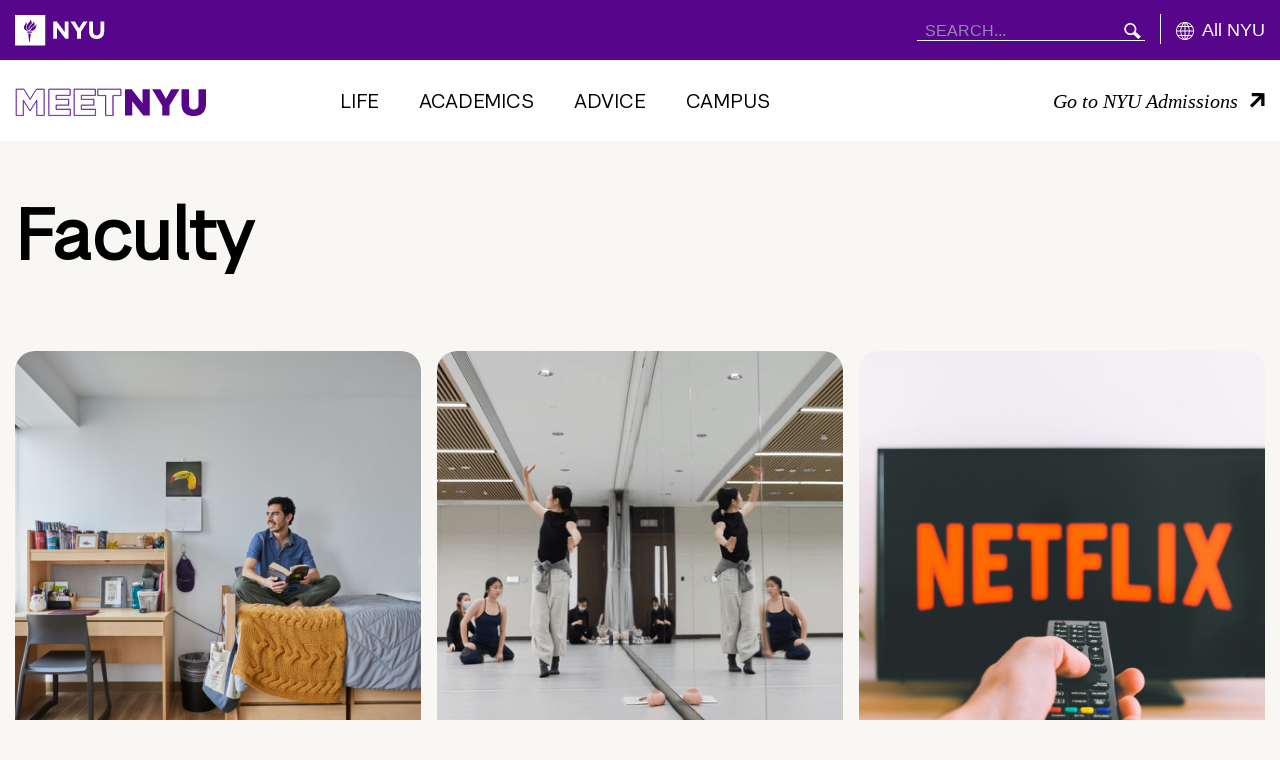

--- FILE ---
content_type: text/html; charset=UTF-8
request_url: https://meet.nyu.edu/category/academics/faculty-academics/
body_size: 16390
content:
<!doctype html>

<html class="no-js" lang="en-US">

  <head>
    
    <meta charset="utf-8">
    <meta name="viewport" content="width=device-width, initial-scale=1">

    <title>Faculty Archives - MEET NYU</title>

    <!-- Fav and touch icons -->
    
    <link rel="stylesheet" type="text/css" href="https://cloud.typography.com/7436432/6859412/css/fonts.css" />
    <link rel="stylesheet" href="//globalnav.digicomm.nyu.edu/v2.7.2/global-nav.css">

    
    <script>
      document.documentElement.className = document.documentElement.className.replace( 'no-js', 'js' );
    </script>

    <meta name='robots' content='index, follow, max-image-preview:large, max-snippet:-1, max-video-preview:-1' />
	<style>img:is([sizes="auto" i], [sizes^="auto," i]) { contain-intrinsic-size: 3000px 1500px }</style>
	
	<!-- This site is optimized with the Yoast SEO Premium plugin v26.8 (Yoast SEO v26.8) - https://yoast.com/product/yoast-seo-premium-wordpress/ -->
	<link rel="canonical" href="https://meet.nyu.edu/category/academics/faculty-academics/" />
	<link rel="next" href="https://meet.nyu.edu/category/academics/faculty-academics/page/2/" />
	<meta property="og:locale" content="en_US" />
	<meta property="og:type" content="article" />
	<meta property="og:title" content="Faculty Archives" />
	<meta property="og:url" content="https://meet.nyu.edu/category/academics/faculty-academics/" />
	<meta property="og:site_name" content="MEET NYU" />
	<meta name="twitter:card" content="summary_large_image" />
	<meta name="twitter:site" content="@meetnyu" />
	<script type="application/ld+json" class="yoast-schema-graph">{"@context":"https://schema.org","@graph":[{"@type":"CollectionPage","@id":"https://meet.nyu.edu/category/academics/faculty-academics/","url":"https://meet.nyu.edu/category/academics/faculty-academics/","name":"Faculty Archives - MEET NYU","isPartOf":{"@id":"https://meet.nyu.edu/#website"},"breadcrumb":{"@id":"https://meet.nyu.edu/category/academics/faculty-academics/#breadcrumb"},"inLanguage":"en-US"},{"@type":"BreadcrumbList","@id":"https://meet.nyu.edu/category/academics/faculty-academics/#breadcrumb","itemListElement":[{"@type":"ListItem","position":1,"name":"Home","item":"https://meet.nyu.edu/"},{"@type":"ListItem","position":2,"name":"Academics","item":"https://meet.nyu.edu/category/academics/"},{"@type":"ListItem","position":3,"name":"Faculty"}]},{"@type":"WebSite","@id":"https://meet.nyu.edu/#website","url":"https://meet.nyu.edu/","name":"MEET NYU","description":"MEET NYU","publisher":{"@id":"https://meet.nyu.edu/#organization"},"potentialAction":[{"@type":"SearchAction","target":{"@type":"EntryPoint","urlTemplate":"https://meet.nyu.edu/?s={search_term_string}"},"query-input":{"@type":"PropertyValueSpecification","valueRequired":true,"valueName":"search_term_string"}}],"inLanguage":"en-US"},{"@type":"Organization","@id":"https://meet.nyu.edu/#organization","name":"MeetNYU","url":"https://meet.nyu.edu/","logo":{"@type":"ImageObject","inLanguage":"en-US","@id":"https://meet.nyu.edu/#/schema/logo/image/","url":"https://meet.nyu.edu/wp-content/uploads/2019/09/MeetNYUSummitHeader.jpg","contentUrl":"https://meet.nyu.edu/wp-content/uploads/2019/09/MeetNYUSummitHeader.jpg","width":1280,"height":549,"caption":"MeetNYU"},"image":{"@id":"https://meet.nyu.edu/#/schema/logo/image/"},"sameAs":["https://www.facebook.com/MeetNYU","https://x.com/meetnyu","http://www.instagram.com/meetnyu","https://www.linkedin.com/company/meet-nyu/","https://www.youtube.com/c/meetnyu"]}]}</script>
	<!-- / Yoast SEO Premium plugin. -->


<script type='application/javascript'  id='pys-version-script'>console.log('PixelYourSite Free version 11.1.5.2');</script>
<link rel='dns-prefetch' href='//www.googletagmanager.com' />
<link rel="alternate" type="application/rss+xml" title="MEET NYU &raquo; Faculty Category Feed" href="https://meet.nyu.edu/category/academics/faculty-academics/feed/" />
<script type="text/javascript">
/* <![CDATA[ */
window._wpemojiSettings = {"baseUrl":"https:\/\/s.w.org\/images\/core\/emoji\/16.0.1\/72x72\/","ext":".png","svgUrl":"https:\/\/s.w.org\/images\/core\/emoji\/16.0.1\/svg\/","svgExt":".svg","source":{"concatemoji":"https:\/\/meet.nyu.edu\/wp-includes\/js\/wp-emoji-release.min.js?ver=6.8.3"}};
/*! This file is auto-generated */
!function(s,n){var o,i,e;function c(e){try{var t={supportTests:e,timestamp:(new Date).valueOf()};sessionStorage.setItem(o,JSON.stringify(t))}catch(e){}}function p(e,t,n){e.clearRect(0,0,e.canvas.width,e.canvas.height),e.fillText(t,0,0);var t=new Uint32Array(e.getImageData(0,0,e.canvas.width,e.canvas.height).data),a=(e.clearRect(0,0,e.canvas.width,e.canvas.height),e.fillText(n,0,0),new Uint32Array(e.getImageData(0,0,e.canvas.width,e.canvas.height).data));return t.every(function(e,t){return e===a[t]})}function u(e,t){e.clearRect(0,0,e.canvas.width,e.canvas.height),e.fillText(t,0,0);for(var n=e.getImageData(16,16,1,1),a=0;a<n.data.length;a++)if(0!==n.data[a])return!1;return!0}function f(e,t,n,a){switch(t){case"flag":return n(e,"\ud83c\udff3\ufe0f\u200d\u26a7\ufe0f","\ud83c\udff3\ufe0f\u200b\u26a7\ufe0f")?!1:!n(e,"\ud83c\udde8\ud83c\uddf6","\ud83c\udde8\u200b\ud83c\uddf6")&&!n(e,"\ud83c\udff4\udb40\udc67\udb40\udc62\udb40\udc65\udb40\udc6e\udb40\udc67\udb40\udc7f","\ud83c\udff4\u200b\udb40\udc67\u200b\udb40\udc62\u200b\udb40\udc65\u200b\udb40\udc6e\u200b\udb40\udc67\u200b\udb40\udc7f");case"emoji":return!a(e,"\ud83e\udedf")}return!1}function g(e,t,n,a){var r="undefined"!=typeof WorkerGlobalScope&&self instanceof WorkerGlobalScope?new OffscreenCanvas(300,150):s.createElement("canvas"),o=r.getContext("2d",{willReadFrequently:!0}),i=(o.textBaseline="top",o.font="600 32px Arial",{});return e.forEach(function(e){i[e]=t(o,e,n,a)}),i}function t(e){var t=s.createElement("script");t.src=e,t.defer=!0,s.head.appendChild(t)}"undefined"!=typeof Promise&&(o="wpEmojiSettingsSupports",i=["flag","emoji"],n.supports={everything:!0,everythingExceptFlag:!0},e=new Promise(function(e){s.addEventListener("DOMContentLoaded",e,{once:!0})}),new Promise(function(t){var n=function(){try{var e=JSON.parse(sessionStorage.getItem(o));if("object"==typeof e&&"number"==typeof e.timestamp&&(new Date).valueOf()<e.timestamp+604800&&"object"==typeof e.supportTests)return e.supportTests}catch(e){}return null}();if(!n){if("undefined"!=typeof Worker&&"undefined"!=typeof OffscreenCanvas&&"undefined"!=typeof URL&&URL.createObjectURL&&"undefined"!=typeof Blob)try{var e="postMessage("+g.toString()+"("+[JSON.stringify(i),f.toString(),p.toString(),u.toString()].join(",")+"));",a=new Blob([e],{type:"text/javascript"}),r=new Worker(URL.createObjectURL(a),{name:"wpTestEmojiSupports"});return void(r.onmessage=function(e){c(n=e.data),r.terminate(),t(n)})}catch(e){}c(n=g(i,f,p,u))}t(n)}).then(function(e){for(var t in e)n.supports[t]=e[t],n.supports.everything=n.supports.everything&&n.supports[t],"flag"!==t&&(n.supports.everythingExceptFlag=n.supports.everythingExceptFlag&&n.supports[t]);n.supports.everythingExceptFlag=n.supports.everythingExceptFlag&&!n.supports.flag,n.DOMReady=!1,n.readyCallback=function(){n.DOMReady=!0}}).then(function(){return e}).then(function(){var e;n.supports.everything||(n.readyCallback(),(e=n.source||{}).concatemoji?t(e.concatemoji):e.wpemoji&&e.twemoji&&(t(e.twemoji),t(e.wpemoji)))}))}((window,document),window._wpemojiSettings);
/* ]]> */
</script>
<link rel='stylesheet' id='sbi_styles-css' href='https://meet.nyu.edu/wp-content/plugins/instagram-feed-pro/css/sbi-styles.min.css?ver=6.2.4' type='text/css' media='all' />
<style id='wp-emoji-styles-inline-css' type='text/css'>

	img.wp-smiley, img.emoji {
		display: inline !important;
		border: none !important;
		box-shadow: none !important;
		height: 1em !important;
		width: 1em !important;
		margin: 0 0.07em !important;
		vertical-align: -0.1em !important;
		background: none !important;
		padding: 0 !important;
	}
</style>
<link rel='stylesheet' id='wp-block-library-css' href='https://meet.nyu.edu/wp-includes/css/dist/block-library/style.min.css?ver=6.8.3' type='text/css' media='all' />
<style id='classic-theme-styles-inline-css' type='text/css'>
/*! This file is auto-generated */
.wp-block-button__link{color:#fff;background-color:#32373c;border-radius:9999px;box-shadow:none;text-decoration:none;padding:calc(.667em + 2px) calc(1.333em + 2px);font-size:1.125em}.wp-block-file__button{background:#32373c;color:#fff;text-decoration:none}
</style>
<style id='co-authors-plus-coauthors-style-inline-css' type='text/css'>
.wp-block-co-authors-plus-coauthors.is-layout-flow [class*=wp-block-co-authors-plus]{display:inline}

</style>
<style id='co-authors-plus-avatar-style-inline-css' type='text/css'>
.wp-block-co-authors-plus-avatar :where(img){height:auto;max-width:100%;vertical-align:bottom}.wp-block-co-authors-plus-coauthors.is-layout-flow .wp-block-co-authors-plus-avatar :where(img){vertical-align:middle}.wp-block-co-authors-plus-avatar:is(.alignleft,.alignright){display:table}.wp-block-co-authors-plus-avatar.aligncenter{display:table;margin-inline:auto}

</style>
<style id='co-authors-plus-image-style-inline-css' type='text/css'>
.wp-block-co-authors-plus-image{margin-bottom:0}.wp-block-co-authors-plus-image :where(img){height:auto;max-width:100%;vertical-align:bottom}.wp-block-co-authors-plus-coauthors.is-layout-flow .wp-block-co-authors-plus-image :where(img){vertical-align:middle}.wp-block-co-authors-plus-image:is(.alignfull,.alignwide) :where(img){width:100%}.wp-block-co-authors-plus-image:is(.alignleft,.alignright){display:table}.wp-block-co-authors-plus-image.aligncenter{display:table;margin-inline:auto}

</style>
<style id='global-styles-inline-css' type='text/css'>
:root{--wp--preset--aspect-ratio--square: 1;--wp--preset--aspect-ratio--4-3: 4/3;--wp--preset--aspect-ratio--3-4: 3/4;--wp--preset--aspect-ratio--3-2: 3/2;--wp--preset--aspect-ratio--2-3: 2/3;--wp--preset--aspect-ratio--16-9: 16/9;--wp--preset--aspect-ratio--9-16: 9/16;--wp--preset--color--black: #000000;--wp--preset--color--cyan-bluish-gray: #abb8c3;--wp--preset--color--white: #ffffff;--wp--preset--color--pale-pink: #f78da7;--wp--preset--color--vivid-red: #cf2e2e;--wp--preset--color--luminous-vivid-orange: #ff6900;--wp--preset--color--luminous-vivid-amber: #fcb900;--wp--preset--color--light-green-cyan: #7bdcb5;--wp--preset--color--vivid-green-cyan: #00d084;--wp--preset--color--pale-cyan-blue: #8ed1fc;--wp--preset--color--vivid-cyan-blue: #0693e3;--wp--preset--color--vivid-purple: #9b51e0;--wp--preset--gradient--vivid-cyan-blue-to-vivid-purple: linear-gradient(135deg,rgba(6,147,227,1) 0%,rgb(155,81,224) 100%);--wp--preset--gradient--light-green-cyan-to-vivid-green-cyan: linear-gradient(135deg,rgb(122,220,180) 0%,rgb(0,208,130) 100%);--wp--preset--gradient--luminous-vivid-amber-to-luminous-vivid-orange: linear-gradient(135deg,rgba(252,185,0,1) 0%,rgba(255,105,0,1) 100%);--wp--preset--gradient--luminous-vivid-orange-to-vivid-red: linear-gradient(135deg,rgba(255,105,0,1) 0%,rgb(207,46,46) 100%);--wp--preset--gradient--very-light-gray-to-cyan-bluish-gray: linear-gradient(135deg,rgb(238,238,238) 0%,rgb(169,184,195) 100%);--wp--preset--gradient--cool-to-warm-spectrum: linear-gradient(135deg,rgb(74,234,220) 0%,rgb(151,120,209) 20%,rgb(207,42,186) 40%,rgb(238,44,130) 60%,rgb(251,105,98) 80%,rgb(254,248,76) 100%);--wp--preset--gradient--blush-light-purple: linear-gradient(135deg,rgb(255,206,236) 0%,rgb(152,150,240) 100%);--wp--preset--gradient--blush-bordeaux: linear-gradient(135deg,rgb(254,205,165) 0%,rgb(254,45,45) 50%,rgb(107,0,62) 100%);--wp--preset--gradient--luminous-dusk: linear-gradient(135deg,rgb(255,203,112) 0%,rgb(199,81,192) 50%,rgb(65,88,208) 100%);--wp--preset--gradient--pale-ocean: linear-gradient(135deg,rgb(255,245,203) 0%,rgb(182,227,212) 50%,rgb(51,167,181) 100%);--wp--preset--gradient--electric-grass: linear-gradient(135deg,rgb(202,248,128) 0%,rgb(113,206,126) 100%);--wp--preset--gradient--midnight: linear-gradient(135deg,rgb(2,3,129) 0%,rgb(40,116,252) 100%);--wp--preset--font-size--small: 13px;--wp--preset--font-size--medium: 20px;--wp--preset--font-size--large: 36px;--wp--preset--font-size--x-large: 42px;--wp--preset--spacing--20: 0.44rem;--wp--preset--spacing--30: 0.67rem;--wp--preset--spacing--40: 1rem;--wp--preset--spacing--50: 1.5rem;--wp--preset--spacing--60: 2.25rem;--wp--preset--spacing--70: 3.38rem;--wp--preset--spacing--80: 5.06rem;--wp--preset--shadow--natural: 6px 6px 9px rgba(0, 0, 0, 0.2);--wp--preset--shadow--deep: 12px 12px 50px rgba(0, 0, 0, 0.4);--wp--preset--shadow--sharp: 6px 6px 0px rgba(0, 0, 0, 0.2);--wp--preset--shadow--outlined: 6px 6px 0px -3px rgba(255, 255, 255, 1), 6px 6px rgba(0, 0, 0, 1);--wp--preset--shadow--crisp: 6px 6px 0px rgba(0, 0, 0, 1);}:where(.is-layout-flex){gap: 0.5em;}:where(.is-layout-grid){gap: 0.5em;}body .is-layout-flex{display: flex;}.is-layout-flex{flex-wrap: wrap;align-items: center;}.is-layout-flex > :is(*, div){margin: 0;}body .is-layout-grid{display: grid;}.is-layout-grid > :is(*, div){margin: 0;}:where(.wp-block-columns.is-layout-flex){gap: 2em;}:where(.wp-block-columns.is-layout-grid){gap: 2em;}:where(.wp-block-post-template.is-layout-flex){gap: 1.25em;}:where(.wp-block-post-template.is-layout-grid){gap: 1.25em;}.has-black-color{color: var(--wp--preset--color--black) !important;}.has-cyan-bluish-gray-color{color: var(--wp--preset--color--cyan-bluish-gray) !important;}.has-white-color{color: var(--wp--preset--color--white) !important;}.has-pale-pink-color{color: var(--wp--preset--color--pale-pink) !important;}.has-vivid-red-color{color: var(--wp--preset--color--vivid-red) !important;}.has-luminous-vivid-orange-color{color: var(--wp--preset--color--luminous-vivid-orange) !important;}.has-luminous-vivid-amber-color{color: var(--wp--preset--color--luminous-vivid-amber) !important;}.has-light-green-cyan-color{color: var(--wp--preset--color--light-green-cyan) !important;}.has-vivid-green-cyan-color{color: var(--wp--preset--color--vivid-green-cyan) !important;}.has-pale-cyan-blue-color{color: var(--wp--preset--color--pale-cyan-blue) !important;}.has-vivid-cyan-blue-color{color: var(--wp--preset--color--vivid-cyan-blue) !important;}.has-vivid-purple-color{color: var(--wp--preset--color--vivid-purple) !important;}.has-black-background-color{background-color: var(--wp--preset--color--black) !important;}.has-cyan-bluish-gray-background-color{background-color: var(--wp--preset--color--cyan-bluish-gray) !important;}.has-white-background-color{background-color: var(--wp--preset--color--white) !important;}.has-pale-pink-background-color{background-color: var(--wp--preset--color--pale-pink) !important;}.has-vivid-red-background-color{background-color: var(--wp--preset--color--vivid-red) !important;}.has-luminous-vivid-orange-background-color{background-color: var(--wp--preset--color--luminous-vivid-orange) !important;}.has-luminous-vivid-amber-background-color{background-color: var(--wp--preset--color--luminous-vivid-amber) !important;}.has-light-green-cyan-background-color{background-color: var(--wp--preset--color--light-green-cyan) !important;}.has-vivid-green-cyan-background-color{background-color: var(--wp--preset--color--vivid-green-cyan) !important;}.has-pale-cyan-blue-background-color{background-color: var(--wp--preset--color--pale-cyan-blue) !important;}.has-vivid-cyan-blue-background-color{background-color: var(--wp--preset--color--vivid-cyan-blue) !important;}.has-vivid-purple-background-color{background-color: var(--wp--preset--color--vivid-purple) !important;}.has-black-border-color{border-color: var(--wp--preset--color--black) !important;}.has-cyan-bluish-gray-border-color{border-color: var(--wp--preset--color--cyan-bluish-gray) !important;}.has-white-border-color{border-color: var(--wp--preset--color--white) !important;}.has-pale-pink-border-color{border-color: var(--wp--preset--color--pale-pink) !important;}.has-vivid-red-border-color{border-color: var(--wp--preset--color--vivid-red) !important;}.has-luminous-vivid-orange-border-color{border-color: var(--wp--preset--color--luminous-vivid-orange) !important;}.has-luminous-vivid-amber-border-color{border-color: var(--wp--preset--color--luminous-vivid-amber) !important;}.has-light-green-cyan-border-color{border-color: var(--wp--preset--color--light-green-cyan) !important;}.has-vivid-green-cyan-border-color{border-color: var(--wp--preset--color--vivid-green-cyan) !important;}.has-pale-cyan-blue-border-color{border-color: var(--wp--preset--color--pale-cyan-blue) !important;}.has-vivid-cyan-blue-border-color{border-color: var(--wp--preset--color--vivid-cyan-blue) !important;}.has-vivid-purple-border-color{border-color: var(--wp--preset--color--vivid-purple) !important;}.has-vivid-cyan-blue-to-vivid-purple-gradient-background{background: var(--wp--preset--gradient--vivid-cyan-blue-to-vivid-purple) !important;}.has-light-green-cyan-to-vivid-green-cyan-gradient-background{background: var(--wp--preset--gradient--light-green-cyan-to-vivid-green-cyan) !important;}.has-luminous-vivid-amber-to-luminous-vivid-orange-gradient-background{background: var(--wp--preset--gradient--luminous-vivid-amber-to-luminous-vivid-orange) !important;}.has-luminous-vivid-orange-to-vivid-red-gradient-background{background: var(--wp--preset--gradient--luminous-vivid-orange-to-vivid-red) !important;}.has-very-light-gray-to-cyan-bluish-gray-gradient-background{background: var(--wp--preset--gradient--very-light-gray-to-cyan-bluish-gray) !important;}.has-cool-to-warm-spectrum-gradient-background{background: var(--wp--preset--gradient--cool-to-warm-spectrum) !important;}.has-blush-light-purple-gradient-background{background: var(--wp--preset--gradient--blush-light-purple) !important;}.has-blush-bordeaux-gradient-background{background: var(--wp--preset--gradient--blush-bordeaux) !important;}.has-luminous-dusk-gradient-background{background: var(--wp--preset--gradient--luminous-dusk) !important;}.has-pale-ocean-gradient-background{background: var(--wp--preset--gradient--pale-ocean) !important;}.has-electric-grass-gradient-background{background: var(--wp--preset--gradient--electric-grass) !important;}.has-midnight-gradient-background{background: var(--wp--preset--gradient--midnight) !important;}.has-small-font-size{font-size: var(--wp--preset--font-size--small) !important;}.has-medium-font-size{font-size: var(--wp--preset--font-size--medium) !important;}.has-large-font-size{font-size: var(--wp--preset--font-size--large) !important;}.has-x-large-font-size{font-size: var(--wp--preset--font-size--x-large) !important;}
:where(.wp-block-post-template.is-layout-flex){gap: 1.25em;}:where(.wp-block-post-template.is-layout-grid){gap: 1.25em;}
:where(.wp-block-columns.is-layout-flex){gap: 2em;}:where(.wp-block-columns.is-layout-grid){gap: 2em;}
:root :where(.wp-block-pullquote){font-size: 1.5em;line-height: 1.6;}
</style>
<link rel='stylesheet' id='nyu2019-css-css' href='https://meet.nyu.edu/wp-content/themes/nyu2019/assets/css/site.css?ver=2.6.3' type='text/css' media='screen, print' />
<script type="text/javascript" src="https://meet.nyu.edu/wp-includes/js/jquery/jquery.min.js?ver=3.7.1" id="jquery-core-js"></script>
<script type="text/javascript" src="https://meet.nyu.edu/wp-includes/js/jquery/jquery-migrate.min.js?ver=3.4.1" id="jquery-migrate-js"></script>
<script type="text/javascript" src="https://meet.nyu.edu/wp-content/plugins/pixelyoursite/dist/scripts/jquery.bind-first-0.2.3.min.js?ver=0.2.3" id="jquery-bind-first-js"></script>
<script type="text/javascript" src="https://meet.nyu.edu/wp-content/plugins/pixelyoursite/dist/scripts/js.cookie-2.1.3.min.js?ver=2.1.3" id="js-cookie-pys-js"></script>
<script type="text/javascript" src="https://meet.nyu.edu/wp-content/plugins/pixelyoursite/dist/scripts/tld.min.js?ver=2.3.1" id="js-tld-js"></script>
<script type="text/javascript" id="pys-js-extra">
/* <![CDATA[ */
var pysOptions = {"staticEvents":[],"dynamicEvents":[],"triggerEvents":[],"triggerEventTypes":[],"debug":"","siteUrl":"https:\/\/meet.nyu.edu","ajaxUrl":"https:\/\/meet.nyu.edu\/wp-admin\/admin-ajax.php","ajax_event":"eff93dc3ae","enable_remove_download_url_param":"1","cookie_duration":"7","last_visit_duration":"60","enable_success_send_form":"","ajaxForServerEvent":"1","ajaxForServerStaticEvent":"1","useSendBeacon":"1","send_external_id":"1","external_id_expire":"180","track_cookie_for_subdomains":"1","google_consent_mode":"1","gdpr":{"ajax_enabled":false,"all_disabled_by_api":false,"facebook_disabled_by_api":false,"analytics_disabled_by_api":false,"google_ads_disabled_by_api":false,"pinterest_disabled_by_api":false,"bing_disabled_by_api":false,"reddit_disabled_by_api":false,"externalID_disabled_by_api":false,"facebook_prior_consent_enabled":true,"analytics_prior_consent_enabled":true,"google_ads_prior_consent_enabled":null,"pinterest_prior_consent_enabled":true,"bing_prior_consent_enabled":true,"cookiebot_integration_enabled":false,"cookiebot_facebook_consent_category":"marketing","cookiebot_analytics_consent_category":"statistics","cookiebot_tiktok_consent_category":"marketing","cookiebot_google_ads_consent_category":"marketing","cookiebot_pinterest_consent_category":"marketing","cookiebot_bing_consent_category":"marketing","consent_magic_integration_enabled":false,"real_cookie_banner_integration_enabled":false,"cookie_notice_integration_enabled":false,"cookie_law_info_integration_enabled":false,"analytics_storage":{"enabled":true,"value":"granted","filter":false},"ad_storage":{"enabled":true,"value":"granted","filter":false},"ad_user_data":{"enabled":true,"value":"granted","filter":false},"ad_personalization":{"enabled":true,"value":"granted","filter":false}},"cookie":{"disabled_all_cookie":false,"disabled_start_session_cookie":false,"disabled_advanced_form_data_cookie":false,"disabled_landing_page_cookie":false,"disabled_first_visit_cookie":false,"disabled_trafficsource_cookie":false,"disabled_utmTerms_cookie":false,"disabled_utmId_cookie":false},"tracking_analytics":{"TrafficSource":"direct","TrafficLanding":"undefined","TrafficUtms":[],"TrafficUtmsId":[]},"GATags":{"ga_datalayer_type":"default","ga_datalayer_name":"dataLayerPYS"},"woo":{"enabled":false},"edd":{"enabled":false},"cache_bypass":"1768990651"};
/* ]]> */
</script>
<script type="text/javascript" src="https://meet.nyu.edu/wp-content/plugins/pixelyoursite/dist/scripts/public.js?ver=11.1.5.2" id="pys-js"></script>

<!-- Google tag (gtag.js) snippet added by Site Kit -->
<!-- Google Analytics snippet added by Site Kit -->
<script type="text/javascript" src="https://www.googletagmanager.com/gtag/js?id=GT-NNVP6755" id="google_gtagjs-js" async></script>
<script type="text/javascript" id="google_gtagjs-js-after">
/* <![CDATA[ */
window.dataLayer = window.dataLayer || [];function gtag(){dataLayer.push(arguments);}
gtag("set","linker",{"domains":["meet.nyu.edu"]});
gtag("js", new Date());
gtag("set", "developer_id.dZTNiMT", true);
gtag("config", "GT-NNVP6755");
 window._googlesitekit = window._googlesitekit || {}; window._googlesitekit.throttledEvents = []; window._googlesitekit.gtagEvent = (name, data) => { var key = JSON.stringify( { name, data } ); if ( !! window._googlesitekit.throttledEvents[ key ] ) { return; } window._googlesitekit.throttledEvents[ key ] = true; setTimeout( () => { delete window._googlesitekit.throttledEvents[ key ]; }, 5 ); gtag( "event", name, { ...data, event_source: "site-kit" } ); }; 
/* ]]> */
</script>
<link rel="https://api.w.org/" href="https://meet.nyu.edu/wp-json/" /><link rel="alternate" title="JSON" type="application/json" href="https://meet.nyu.edu/wp-json/wp/v2/categories/26" /><link rel="EditURI" type="application/rsd+xml" title="RSD" href="https://meet.nyu.edu/xmlrpc.php?rsd" />
<meta name="generator" content="Site Kit by Google 1.170.0" /><script async="async" src="https://connect.nyu.edu/ping">/**/</script><script type='application/javascript' id='pys-config-warning-script'>console.warn('PixelYourSite: no pixel configured.');</script>
<link rel="icon" href="https://meet.nyu.edu/wp-content/uploads/2021/11/cropped-Screen-Shot-2021-11-02-at-3.53.15-PM-32x32.png" sizes="32x32" />
<link rel="icon" href="https://meet.nyu.edu/wp-content/uploads/2021/11/cropped-Screen-Shot-2021-11-02-at-3.53.15-PM-192x192.png" sizes="192x192" />
<link rel="apple-touch-icon" href="https://meet.nyu.edu/wp-content/uploads/2021/11/cropped-Screen-Shot-2021-11-02-at-3.53.15-PM-180x180.png" />
<meta name="msapplication-TileImage" content="https://meet.nyu.edu/wp-content/uploads/2021/11/cropped-Screen-Shot-2021-11-02-at-3.53.15-PM-270x270.png" />
    <script>
        (function ($) {
            $(document).on('facetwp-loaded', function () {
                if (FWP.loaded) {
                    var facetTop = $('#facet-top').offset().top - 50;
                    $('html, body').animate({scrollTop: facetTop}, 500, function () {
                        $('.to-reveal').each(function () {
                            $(this).addClass('__animated')
                        })
                    });
                    window.initMasonryCards();
                }
            });
        })(jQuery);
    </script>
			<style type="text/css" id="wp-custom-css">
			
.pagination__numbers {
    font-weight: 400;
    font-style: normal;
    font-stretch: normal;
    color: #404040;
    display: block;
    font-size: 1rem;
    line-height: 100%;
    padding: 0 0 0.666666666666667rem;
    width: 100%;
	font-family: NYUPerstare, Helvetica, Arial, sans-serif;
	margin-top: 20px;
}

.pagination__numbers .current-page,
.pagination__numbers .total-pages {
	font-weight: 700
}

.pagination.init {
	flex-wrap: wrap;
}

.pagination__list {
	width: 100%;
}

.pagination__list .pagination__item {
	font-family: NYUPerstare, Helvetica, Arial, sans-serif;
    font-weight: 700;
    font-style: normal;
    font-stretch: normal;
    border: 1px solid #57068c;
    -webkit-box-sizing: border-box;
    box-sizing: border-box;
    color: #57068c;
    cursor: pointer;
    display: inline-block;
    float: left;
    font-size: 1.0666666666666667rem;
    height: 2.666666666666667rem;
    line-height: 100%;
    line-height: 2.666666666666667rem;
    margin: 0.666666666666667rem 0.33333333333333rem 0 0;
    padding: 0 0.8666666666666667rem;
	border-radius: 0;
    vertical-align: top;
}

.pagination__list .pagination__item.active {
	  background: #330662;
    color: #fff;
    cursor: auto;
}

.pagination__list .pagination__item:hover {
	background: #57068c;
    color: #fff;
}

.pagination__list .pagination__item.icon-arrow-left {
	position: relative;
	    cursor: pointer;
    height: 2.666666666666667rem;
    width: 2.666666666666667rem;
    display: -webkit-box;
    display: -ms-flexbox;
    display: flex;
    -webkit-box-pack: center;
    -ms-flex-pack: center;
    justify-content: center;
    -webkit-box-align: center;
    -ms-flex-align: center;
    align-items: center;
}

.pagination__list .pagination__item.icon-arrow-left::after {
	    content: "";
    border-top: 0.2rem solid currentColor;
    border-right: 0.2rem solid currentColor;
    height: 0.45rem;
    width: 0.45rem;
    -webkit-transform: rotate(45deg);
    transform: rotate(45deg);
    margin-left: -15%;
    display: block;
}

.pagination__list .pagination__item.icon-arrow-left.prev::after {
	  -webkit-transform: rotate(-135deg);
    transform: rotate(-135deg);
    margin-left: 15%;
}		</style>
		

    <meta property="og:image" content=""/>

    <!-- Global site tag (gtag.js) - Google Analytics -->
    <script>(function(w,d,s,l,i){w[l]=w[l]||[];w[l].push({'gtm.start': new Date().getTime(),event:'gtm.js'});var f=d.getElementsByTagName(s)[0], j=d.createElement(s),dl=l!='dataLayer'?'&l='+l:'';j.async=true;j.src= 'https://www.googletagmanager.com/gtm.js?id='+i+dl;f.parentNode.insertBefore(j,f); })(window,document,'script','dataLayer','GTM-KG4Q5DM');</script>

    <!-- Global site verification - Google -->
    <meta name="google-site-verification" content="Zs01W-nOzFrEFMJXJqi26aTwXHt9oPbJdaPml18n7pU" />

  </head>

  <body class="archive category category-faculty-academics category-26 wp-theme-nyu2019 ">

    <iframe src="https://www.googletagmanager.com/ns.html?id=GTM-KG4Q5DM" height="0" width="0" style="display:none;visibility:hidden"></iframe>

    <div class="container">
      <span data-load-indicator></span>
    </div>

    <a class="screen-reader-shortcut" href="#maincontent" tabindex="1">Skip to main content</a>

    <header>
          <div class="position-relative top-level-nav bg-violet">
    <div class="bg-violet">
        <div class="container">
            <div class="row">
              <div class="col-12 pl-0 pr-0" id="GN-container"></div>
            </div>
        </div>
    </div>
    <div class="bg-white meet-nyu-nav" role="navigation" aria-label="site">
        <div class="container py-4 d-none d-lg-block">
            <div class="row align-items-center">
                <div class="col-12 col-lg-3 col-xl-2">
                    <a href="https://meet.nyu.edu" aria-label="MeetNYU: Home" class="">
                      <svg xmlns="http://www.w3.org/2000/svg"  alt="Meet NYU" width="191" height="29" fill="none">
  <path fill="#57068C" fill-rule="evenodd" stroke="#57068C" stroke-width=".5" d="M1 1h7.934l6.188 10.042L21.31 1h7.934v26.591h-7.55V12.847l-6.49 9.937h-.314l-6.453-9.862v14.67H1V1Zm.3.3v25.99h6.836V11.915l6.91 10.56 6.949-10.636V27.29h6.948V1.3h-7.465l-6.356 10.314L8.766 1.3H1.3ZM33.757 1h21.446v6.498H41.269v3.68h12.62v6.047h-12.62v3.869H55.39v6.497H33.757V1Zm.3.3v25.99H55.09v-5.896H40.968v-4.47h12.62V11.48h-12.62V7.197h13.934V1.3H34.057ZM58.958 1h21.446v6.498H66.47v3.68h12.62v6.047H66.47v3.869h14.122v6.497H58.958V1Zm.3.3v25.99h21.033v-5.896H66.17v-4.47h12.62V11.48h-12.62V7.197h13.934V1.3H59.26ZM82.696 1h23.361v6.685h-7.887v19.906h-7.587V7.685h-7.887V1Zm.3.3v6.085h7.887V27.29h6.986V7.385h7.887V1.3h-22.76Z" clip-rule="evenodd"/>
  <path fill="#57068C" d="M109.918 27.57h7.211V13.148l11.23 14.422h6.385V1.28h-7.211v13.896L116.716 1.279h-6.798V27.57ZM147.144 27.57h7.324v-9.953l9.99-16.338h-8.15l-5.446 9.578-5.408-9.578h-8.3l9.99 16.45v9.841ZM178.68 28.058c7.474 0 12.319-3.718 12.319-12.206V1.279H183.6v14.798c0 3.68-1.915 5.409-4.845 5.409-2.929 0-4.845-1.803-4.845-5.597V1.28h-7.399v14.76c0 8.226 4.695 12.02 12.169 12.02Z"/>
</svg>                    </a>
                </div>
                <div class="col-12 col-lg-6 col-xl-7">
                    <div class="nav-items-container color-black d-none h5 d-lg-flex flex-column flex-lg-row mt-xs-6 mt-lg-0 justify-content-start align-items-center mb-0 h-100">
                                                                                                                  <div class="nav-item">
                                  <a class="color-black d-block d-lg-inline-block text-uppercase mb-xs-6 mb-lg-0" href="https://meet.nyu.edu/life/">Life</a>
                                </div>
                                                                                                                        <div class="nav-item">
                                  <a class="color-black d-block d-lg-inline-block text-uppercase mb-xs-6 mb-lg-0" href="https://meet.nyu.edu/academics/">Academics</a>
                                </div>
                                                                                                                        <div class="nav-item">
                                  <a class="color-black d-block d-lg-inline-block text-uppercase mb-xs-6 mb-lg-0" href="https://meet.nyu.edu/advice/">Advice</a>
                                </div>
                                                                                                                        <div class="position-relative nav-item  meet-nyu-subnav">
                                    <a class="color-black d-block d-lg-inline-block text-uppercase mb-xs-6 mb-lg-0" href="https://meet.nyu.edu/all-campuses/">Campus</a>
                                    <div class="position-absolute meet-nyu-subnav__container pt-lg-4 pb-lg-4">
                                                                              <div tabindex="0" class="pl-xs-4 pr-xs-4  meet-nyu-subnav__item">
                                          <svg width="12" height="13" viewBox="0 0 12 13" fill="none" xmlns="http://www.w3.org/2000/svg">
<path fill-rule="evenodd" clip-rule="evenodd" d="M11.3914 6.66589L11.3988 6.67451L11.2896 6.78569L5.40868 12.6659L3.78961 11.0474L7.03309 7.80436L0 7.80436L0 5.52743L7.03309 5.52743L3.78961 2.28436L5.40868 0.665894L11.4 6.65564L11.3914 6.66589Z" fill="white"/>
</svg>
                                          <a class="font-xs color-white meet-nyu-subnav__link text-decoration-none" href="https://meet.nyu.edu/new-york-city/">New York</a>
                                        </div>
                                                                              <div tabindex="1" class="pl-xs-4 pr-xs-4  meet-nyu-subnav__item">
                                          <svg width="12" height="13" viewBox="0 0 12 13" fill="none" xmlns="http://www.w3.org/2000/svg">
<path fill-rule="evenodd" clip-rule="evenodd" d="M11.3914 6.66589L11.3988 6.67451L11.2896 6.78569L5.40868 12.6659L3.78961 11.0474L7.03309 7.80436L0 7.80436L0 5.52743L7.03309 5.52743L3.78961 2.28436L5.40868 0.665894L11.4 6.65564L11.3914 6.66589Z" fill="white"/>
</svg>
                                          <a class="font-xs color-white meet-nyu-subnav__link text-decoration-none" href="https://meet.nyu.edu/abu-dhabi/">Abu Dhabi</a>
                                        </div>
                                                                              <div tabindex="2" class="pl-xs-4 pr-xs-4  meet-nyu-subnav__item">
                                          <svg width="12" height="13" viewBox="0 0 12 13" fill="none" xmlns="http://www.w3.org/2000/svg">
<path fill-rule="evenodd" clip-rule="evenodd" d="M11.3914 6.66589L11.3988 6.67451L11.2896 6.78569L5.40868 12.6659L3.78961 11.0474L7.03309 7.80436L0 7.80436L0 5.52743L7.03309 5.52743L3.78961 2.28436L5.40868 0.665894L11.4 6.65564L11.3914 6.66589Z" fill="white"/>
</svg>
                                          <a class="font-xs color-white meet-nyu-subnav__link text-decoration-none" href="https://meet.nyu.edu/shanghai/">Shanghai</a>
                                        </div>
                                                                          </div>
                                </div>
                                                                                                      </div>
                </div>
                <div class="col-12 col-lg-3">
                  <div class="h-100 d-lg-flex align-items-center undergrad-link">
                    <a href="https://www.nyu.edu/admissions/undergraduate-admissions.html" target="_blank" aria-label="NYU undergratuate admissions" class="nav-item admissions text-decoration-none color-black body-2 ml-auto d-flex align-items-center"><span class="mr-xs-3">Go to NYU Admissions</span> <svg xmlns="http://www.w3.org/2000/svg" aria-label="external link arrow" alt="external link arrow" class="external-link" fill="none" viewBox="0 0 19 19">
  <path fill="#000" stroke="#000" stroke-width="1.415" d="m1.5 15.087-.5.5.5.5.911.913.5.501.501-.501L14.924 5.468l.089 9.439.006.697.697.003 1.28.007.718.004-.007-.718-.125-13.309-.007-.695-.695-.005L3.568.793 2.85.787l.005.718.01 1.283.005.697.697.005 9.44.07L1.499 15.086Z"/>
</svg></a>
                  </div>
                </div>
            </div>
        </div>
        <div id="GN-local-nav-source" class="d-none">
            <div class="gotham-bold color-violet d-lg-flex flex-column flex-lg-row mt-xs-6 mt-lg-0 justify-content-center align-items-center h-100 pl-3 pr-3 pt-3">
                <a href="https://meet.nyu.edu" class="mobile-nav-link mobile-logo d-block" aria-label="Meet NYU logo">
                    <svg xmlns="http://www.w3.org/2000/svg"  alt="Meet NYU" width="191" height="29" fill="none">
  <path fill="#57068C" fill-rule="evenodd" stroke="#57068C" stroke-width=".5" d="M1 1h7.934l6.188 10.042L21.31 1h7.934v26.591h-7.55V12.847l-6.49 9.937h-.314l-6.453-9.862v14.67H1V1Zm.3.3v25.99h6.836V11.915l6.91 10.56 6.949-10.636V27.29h6.948V1.3h-7.465l-6.356 10.314L8.766 1.3H1.3ZM33.757 1h21.446v6.498H41.269v3.68h12.62v6.047h-12.62v3.869H55.39v6.497H33.757V1Zm.3.3v25.99H55.09v-5.896H40.968v-4.47h12.62V11.48h-12.62V7.197h13.934V1.3H34.057ZM58.958 1h21.446v6.498H66.47v3.68h12.62v6.047H66.47v3.869h14.122v6.497H58.958V1Zm.3.3v25.99h21.033v-5.896H66.17v-4.47h12.62V11.48h-12.62V7.197h13.934V1.3H59.26ZM82.696 1h23.361v6.685h-7.887v19.906h-7.587V7.685h-7.887V1Zm.3.3v6.085h7.887V27.29h6.986V7.385h7.887V1.3h-22.76Z" clip-rule="evenodd"/>
  <path fill="#57068C" d="M109.918 27.57h7.211V13.148l11.23 14.422h6.385V1.28h-7.211v13.896L116.716 1.279h-6.798V27.57ZM147.144 27.57h7.324v-9.953l9.99-16.338h-8.15l-5.446 9.578-5.408-9.578h-8.3l9.99 16.45v9.841ZM178.68 28.058c7.474 0 12.319-3.718 12.319-12.206V1.279H183.6v14.798c0 3.68-1.915 5.409-4.845 5.409-2.929 0-4.845-1.803-4.845-5.597V1.28h-7.399v14.76c0 8.226 4.695 12.02 12.169 12.02Z"/>
</svg>                </a>
                                                                                  <a class="color-violet h5 font-xs d-block d-lg-inline-block text-uppercase text-decoration-none mobile-nav-link" href="https://meet.nyu.edu/life/">Life</a>    
                                                                                        <a class="color-violet h5 font-xs d-block d-lg-inline-block text-uppercase text-decoration-none mobile-nav-link" href="https://meet.nyu.edu/academics/">Academics</a>    
                                                                                        <a class="color-violet h5 font-xs d-block d-lg-inline-block text-uppercase text-decoration-none mobile-nav-link" href="https://meet.nyu.edu/advice/">Advice</a>    
                                                                                        <div class="meet-nyu-subnav"> 
                          <a class="color-violet h5 font-xs d-block d-lg-inline-block text-uppercase text-decoration-none mobile-nav-link" href="https://meet.nyu.edu/all-campuses/">Campus</a> 
                          <div id="mobile-subnav-container" class="d-xs-inline-block meet-nyu-subnav__container pl-4 mb-2 mt-3">
                                                          <div class="meet-nyu-subnav__item">
                                <svg width="15" height="15" viewBox="0 0 15 15" fill="none" xmlns="http://www.w3.org/2000/svg">
<path fill-rule="evenodd" clip-rule="evenodd" d="M14.2392 7.5L14.2485 7.51077L14.112 7.64974L6.76085 15L4.73701 12.9769L8.79136 8.92308L0 8.92308L0 6.07692L8.79136 6.07692L4.73701 2.02308L6.76085 0L14.25 7.48718L14.2392 7.5Z" fill="#572C86"/>
</svg>
                                <a class="font-xs meet-nyu-subnav__link ml-2 text-decoration-none color-violet" href="https://meet.nyu.edu/new-york-city/">New York</a>
                              </div>
                                                          <div class="meet-nyu-subnav__item">
                                <svg width="15" height="15" viewBox="0 0 15 15" fill="none" xmlns="http://www.w3.org/2000/svg">
<path fill-rule="evenodd" clip-rule="evenodd" d="M14.2392 7.5L14.2485 7.51077L14.112 7.64974L6.76085 15L4.73701 12.9769L8.79136 8.92308L0 8.92308L0 6.07692L8.79136 6.07692L4.73701 2.02308L6.76085 0L14.25 7.48718L14.2392 7.5Z" fill="#572C86"/>
</svg>
                                <a class="font-xs meet-nyu-subnav__link ml-2 text-decoration-none color-violet" href="https://meet.nyu.edu/abu-dhabi/">Abu Dhabi</a>
                              </div>
                                                          <div class="meet-nyu-subnav__item">
                                <svg width="15" height="15" viewBox="0 0 15 15" fill="none" xmlns="http://www.w3.org/2000/svg">
<path fill-rule="evenodd" clip-rule="evenodd" d="M14.2392 7.5L14.2485 7.51077L14.112 7.64974L6.76085 15L4.73701 12.9769L8.79136 8.92308L0 8.92308L0 6.07692L8.79136 6.07692L4.73701 2.02308L6.76085 0L14.25 7.48718L14.2392 7.5Z" fill="#572C86"/>
</svg>
                                <a class="font-xs meet-nyu-subnav__link ml-2 text-decoration-none color-violet" href="https://meet.nyu.edu/shanghai/">Shanghai</a>
                              </div>
                                                      </div>   
                        </div>
                                                                          <div class="mobile-vertical-divider">
                    <div class="line"></div>
                </div>
                <div class="h-100 d-lg-flex align-items-center mobile-nav-link">
                    <a href="https://www.nyu.edu/admissions/undergraduate-admissions.html" target="_blank" aria-label="NYU undergratuate admissions" class="color-violet font-xs ml-auto d-flex align-items-center text-uppercase text-decoration-none gotham-bold" style="color: #9460B5;"><span class="mr-xs-2">Undergrad Admissions</span> <?xml version="1.0" encoding="UTF-8"?>
<svg width="20px" height="20px" alt="external link arrow" viewBox="0 0 20 20" version="1.1" xmlns="http://www.w3.org/2000/svg" xmlns:xlink="http://www.w3.org/1999/xlink">
    <!-- Generator: Sketch 53.2 (72643) - https://sketchapp.com -->
    <title>Icon/External Link</title>
    <desc>Created with Sketch.</desc>
    <g id="Icon/External-Link" stroke="none" stroke-width="1" fill="none" fill-rule="evenodd">
        <path d="M14.6358068,5.55317744 L14.6485576,5.55408821 L14.6503791,5.72713404 L14.6503791,14.9577632 L12.1088823,14.9577632 L12.1088823,9.86748332 L6.58963091,15.3867347 L4.80270498,13.5993534 L10.3219563,8.08010201 L5.23122111,8.08010201 L5.23122111,5.53860516 L14.6344407,5.53860516 L14.6358068,5.55317744 Z M2.92561306,2.92561306 C-0.975204353,6.82643047 -0.975204353,13.1735695 2.92561306,17.0743869 C6.82688586,20.9752044 13.1740249,20.9752044 17.0743869,17.0743869 C20.9752044,13.1735695 20.9752044,6.82643047 17.0743869,2.92561306 C13.1735695,-0.975204353 6.82643047,-0.975204353 2.92561306,2.92561306 L2.92561306,2.92561306 Z" id="Fill-1" fill="#9460B5"></path>
    </g>
</svg></a>
                </div>
            </div>
        </div>
    </div>
</div>    </header>

    <div class="page-wrapper" role="main" id="maincontent">
          <section class="pb-xs-15 pg-lg-29">
        <section class="pt-xs-10 pb-xs-12 pt-lg-15 pb-lg-20 position-relative">
            <div class="container">
                <div class="row">
                    <div class="col-12">
                        <h1 class="mb-0 color-black">Faculty</h1>
                    </div>
                </div>
            </div>
        </section>

        <section class="tag-posts">
            <section class="related-posts mb-xs-15 mb-lg-20">
    <div class="container">
        <div class="row">
            <div class="col-12">
                <div class="three-up-col">
                                            <div class="post-card d-flex flex-column h-100 bg-transparent border-0 mb-0">
  <div class="post-card__tile  mb-xs-4" target="">
    <figure tabindex="0" role="img" data-url="https://meet.nyu.edu/life/residential-life/the-professor-down-the-hall-faculty-fellows-in-residence/" aria-label="The Professor Down the Hall: Faculty Fellows in Residence at NYU" alt="" class="post-card__img-container image-wrapper mb-xs-6 position-relative card-click ">
              
<img
	class="w-100 post-card__img"
	src="https://meet.nyu.edu/wp-content/uploads/2025/08/23-0879_00042-scaled.jpg"
	srcset="https&#x3A;&#x2F;&#x2F;meet.nyu.edu&#x2F;wp-content&#x2F;uploads&#x2F;2025&#x2F;08&#x2F;23-0879_00042-scaled.jpg&#x20;2560w,&#x20;https&#x3A;&#x2F;&#x2F;meet.nyu.edu&#x2F;wp-content&#x2F;uploads&#x2F;2025&#x2F;08&#x2F;23-0879_00042-300x200.jpg&#x20;300w,&#x20;https&#x3A;&#x2F;&#x2F;meet.nyu.edu&#x2F;wp-content&#x2F;uploads&#x2F;2025&#x2F;08&#x2F;23-0879_00042-1024x683.jpg&#x20;1024w,&#x20;https&#x3A;&#x2F;&#x2F;meet.nyu.edu&#x2F;wp-content&#x2F;uploads&#x2F;2025&#x2F;08&#x2F;23-0879_00042-768x512.jpg&#x20;768w,&#x20;https&#x3A;&#x2F;&#x2F;meet.nyu.edu&#x2F;wp-content&#x2F;uploads&#x2F;2025&#x2F;08&#x2F;23-0879_00042-1536x1024.jpg&#x20;1536w,&#x20;https&#x3A;&#x2F;&#x2F;meet.nyu.edu&#x2F;wp-content&#x2F;uploads&#x2F;2025&#x2F;08&#x2F;23-0879_00042-2048x1365.jpg&#x20;2048w,&#x20;https&#x3A;&#x2F;&#x2F;meet.nyu.edu&#x2F;wp-content&#x2F;uploads&#x2F;2025&#x2F;08&#x2F;23-0879_00042-380x253.jpg&#x20;380w,&#x20;https&#x3A;&#x2F;&#x2F;meet.nyu.edu&#x2F;wp-content&#x2F;uploads&#x2F;2025&#x2F;08&#x2F;23-0879_00042-430x287.jpg&#x20;430w,&#x20;https&#x3A;&#x2F;&#x2F;meet.nyu.edu&#x2F;wp-content&#x2F;uploads&#x2F;2025&#x2F;08&#x2F;23-0879_00042-447x298.jpg&#x20;447w"
	alt="A student reading a book in their dorm room."
	sizes="1200px"
	loading="lazy"
/>

          </figure>
    <a href="https://meet.nyu.edu/life/residential-life/the-professor-down-the-hall-faculty-fellows-in-residence/" class="color-black mb-xs-4">
        <h4 class="color-black highlighted h4 post-card__title gotham-bold mb-0">The Professor Down the Hall: Faculty Fellows in Residence at NYU</h4>
    </a>
    <p class="tile-description mb-xs-4 body-3 color-black">NYU’s Faculty Fellows in Residence help create a welcoming environment for students across the University’s residence halls.</p>
    <div class="line-height-none">
        <div class="header-categories">
                    <a href="life/?fwp_tag_facets=campus-resources" class="text-uppercase text-black font-xs gotham-bold" aria-label="Campus Resources filter on Life category page ">Campus Resources</a>
                        <a href="academics/?fwp_tag_facets=faculty-academics" class="text-uppercase text-black font-xs gotham-bold" aria-label="Faculty filter on Academics category page ">Faculty</a>
                        <a href="life/?fwp_tag_facets=residential-life" class="text-uppercase text-black font-xs gotham-bold" aria-label="Residential Life filter on Life category page ">Residential Life</a>
    </div>    </div>
  </div>
</div>                                            <div class="post-card d-flex flex-column h-100 bg-transparent border-0 mb-0">
  <div class="post-card__tile  mb-xs-4" target="">
    <figure tabindex="0" role="img" data-url="https://meet.nyu.edu/academics/faculty-academics/from-the-dance-floor-to-the-classroom-with-nyu-shanghai-professor-siye-tao/" aria-label="From the Dance Floor to the Classroom with NYU Shanghai Professor Siye Tao" alt="" class="post-card__img-container image-wrapper mb-xs-6 position-relative card-click ">
              
<img
	class="w-100 post-card__img"
	src="https://meet.nyu.edu/wp-content/uploads/2025/05/siyetao1.gif"
	srcset=""
	alt="Siye Tao teaching dance class at NYUSH"
	sizes="1200px"
	loading="lazy"
/>

          </figure>
    <a href="https://meet.nyu.edu/academics/faculty-academics/from-the-dance-floor-to-the-classroom-with-nyu-shanghai-professor-siye-tao/" class="color-black mb-xs-4">
        <h4 class="color-black highlighted h4 post-card__title gotham-bold mb-0">From the Dance Floor to the Classroom with NYU Shanghai Professor Siye Tao</h4>
    </a>
    <p class="tile-description mb-xs-4 body-3 color-black">Sharing her passion for movement, NYU Shanghai professor Siye Tao teaches dance courses to students across all majors.</p>
    <div class="line-height-none">
        <div class="header-categories">
                        <a href="academics/?fwp_tag_facets=faculty-academics" class="text-uppercase text-black font-xs gotham-bold" aria-label="Faculty filter on Academics category page ">Faculty</a>
    </div>    </div>
  </div>
</div>                                            <div class="post-card d-flex flex-column h-100 bg-transparent border-0 mb-0">
  <div class="post-card__tile  mb-xs-4" target="">
    <figure tabindex="0" role="img" data-url="https://meet.nyu.edu/academics/faculty-academics/nyu-professors-on-what-your-favorite-tv-shows-get-wrong/" aria-label="NYU Professors on What Your Favorite TV Shows Get Wrong" alt="" class="post-card__img-container image-wrapper mb-xs-6 position-relative card-click ">
              
<img
	class="w-100 post-card__img"
	src="https://meet.nyu.edu/wp-content/uploads/2025/06/freestocks-11SgH7U6TmI-unsplash-scaled.jpg"
	srcset="https&#x3A;&#x2F;&#x2F;meet.nyu.edu&#x2F;wp-content&#x2F;uploads&#x2F;2025&#x2F;06&#x2F;freestocks-11SgH7U6TmI-unsplash-scaled.jpg&#x20;2560w,&#x20;https&#x3A;&#x2F;&#x2F;meet.nyu.edu&#x2F;wp-content&#x2F;uploads&#x2F;2025&#x2F;06&#x2F;freestocks-11SgH7U6TmI-unsplash-300x200.jpg&#x20;300w,&#x20;https&#x3A;&#x2F;&#x2F;meet.nyu.edu&#x2F;wp-content&#x2F;uploads&#x2F;2025&#x2F;06&#x2F;freestocks-11SgH7U6TmI-unsplash-1024x683.jpg&#x20;1024w,&#x20;https&#x3A;&#x2F;&#x2F;meet.nyu.edu&#x2F;wp-content&#x2F;uploads&#x2F;2025&#x2F;06&#x2F;freestocks-11SgH7U6TmI-unsplash-768x512.jpg&#x20;768w,&#x20;https&#x3A;&#x2F;&#x2F;meet.nyu.edu&#x2F;wp-content&#x2F;uploads&#x2F;2025&#x2F;06&#x2F;freestocks-11SgH7U6TmI-unsplash-1536x1024.jpg&#x20;1536w,&#x20;https&#x3A;&#x2F;&#x2F;meet.nyu.edu&#x2F;wp-content&#x2F;uploads&#x2F;2025&#x2F;06&#x2F;freestocks-11SgH7U6TmI-unsplash-2048x1365.jpg&#x20;2048w,&#x20;https&#x3A;&#x2F;&#x2F;meet.nyu.edu&#x2F;wp-content&#x2F;uploads&#x2F;2025&#x2F;06&#x2F;freestocks-11SgH7U6TmI-unsplash-380x253.jpg&#x20;380w,&#x20;https&#x3A;&#x2F;&#x2F;meet.nyu.edu&#x2F;wp-content&#x2F;uploads&#x2F;2025&#x2F;06&#x2F;freestocks-11SgH7U6TmI-unsplash-430x287.jpg&#x20;430w,&#x20;https&#x3A;&#x2F;&#x2F;meet.nyu.edu&#x2F;wp-content&#x2F;uploads&#x2F;2025&#x2F;06&#x2F;freestocks-11SgH7U6TmI-unsplash-447x298.jpg&#x20;447w"
	alt="A person holds a remote control pointed at a TV displaying the bright red Netflix logo, with potted plants on either side of the screen."
	sizes="1200px"
	loading="lazy"
/>

          </figure>
    <a href="https://meet.nyu.edu/academics/faculty-academics/nyu-professors-on-what-your-favorite-tv-shows-get-wrong/" class="color-black mb-xs-4">
        <h4 class="color-black highlighted h4 post-card__title gotham-bold mb-0">NYU Professors on What Your Favorite TV Shows Get Wrong</h4>
    </a>
    <p class="tile-description mb-xs-4 body-3 color-black">NYU professors break down what popular TV shows and movies get wrong—and right—about their fields, from nursing and physics to education.</p>
    <div class="line-height-none">
        <div class="header-categories">
                    <a href="academics/?fwp_tag_facets=faculty-academics" class="text-uppercase text-black font-xs gotham-bold" aria-label="Faculty filter on Academics category page ">Faculty</a>
    </div>    </div>
  </div>
</div>                                            <div class="post-card d-flex flex-column h-100 bg-transparent border-0 mb-0">
  <div class="post-card__tile  mb-xs-4" target="">
    <figure tabindex="0" role="img" data-url="https://meet.nyu.edu/academics/in-analog-heaven-at-nyu-tandon-engineering-meets-play/" aria-label="In Analog Heaven at NYU Tandon, Engineering Meets Play" alt="" class="post-card__img-container image-wrapper mb-xs-6 position-relative card-click ">
              
<img
	class="w-100 post-card__img"
	src="https://meet.nyu.edu/wp-content/uploads/2025/05/1CC4ED7A-02EC-49F3-B374-779FF8318BE2_1_105_c.jpeg"
	srcset="https&#x3A;&#x2F;&#x2F;meet.nyu.edu&#x2F;wp-content&#x2F;uploads&#x2F;2025&#x2F;05&#x2F;1CC4ED7A-02EC-49F3-B374-779FF8318BE2_1_105_c.jpeg&#x20;1024w,&#x20;https&#x3A;&#x2F;&#x2F;meet.nyu.edu&#x2F;wp-content&#x2F;uploads&#x2F;2025&#x2F;05&#x2F;1CC4ED7A-02EC-49F3-B374-779FF8318BE2_1_105_c-300x225.jpeg&#x20;300w,&#x20;https&#x3A;&#x2F;&#x2F;meet.nyu.edu&#x2F;wp-content&#x2F;uploads&#x2F;2025&#x2F;05&#x2F;1CC4ED7A-02EC-49F3-B374-779FF8318BE2_1_105_c-768x576.jpeg&#x20;768w,&#x20;https&#x3A;&#x2F;&#x2F;meet.nyu.edu&#x2F;wp-content&#x2F;uploads&#x2F;2025&#x2F;05&#x2F;1CC4ED7A-02EC-49F3-B374-779FF8318BE2_1_105_c-380x285.jpeg&#x20;380w,&#x20;https&#x3A;&#x2F;&#x2F;meet.nyu.edu&#x2F;wp-content&#x2F;uploads&#x2F;2025&#x2F;05&#x2F;1CC4ED7A-02EC-49F3-B374-779FF8318BE2_1_105_c-430x323.jpeg&#x20;430w,&#x20;https&#x3A;&#x2F;&#x2F;meet.nyu.edu&#x2F;wp-content&#x2F;uploads&#x2F;2025&#x2F;05&#x2F;1CC4ED7A-02EC-49F3-B374-779FF8318BE2_1_105_c-397x298.jpeg&#x20;397w"
	alt="A group of students work together in the immersive environment, Analog Heaven."
	sizes="1200px"
	loading="lazy"
/>

          </figure>
    <a href="https://meet.nyu.edu/academics/in-analog-heaven-at-nyu-tandon-engineering-meets-play/" class="color-black mb-xs-4">
        <h4 class="color-black highlighted h4 post-card__title gotham-bold mb-0">In Analog Heaven at NYU Tandon, Engineering Meets Play</h4>
    </a>
    <p class="tile-description mb-xs-4 body-3 color-black">In Analog Heaven at NYU Tandon, students learn to build the analog hardware that brings circuits to life, using engineering to make art.</p>
    <div class="line-height-none">
        <div class="header-categories">
                        <a href="academics/?fwp_tag_facets=faculty-academics" class="text-uppercase text-black font-xs gotham-bold" aria-label="Faculty filter on Academics category page ">Faculty</a>
    </div>    </div>
  </div>
</div>                                            <div class="post-card d-flex flex-column h-100 bg-transparent border-0 mb-0">
  <div class="post-card__tile  mb-xs-4" target="">
    <figure tabindex="0" role="img" data-url="https://meet.nyu.edu/academics/majors-and-programs/dramatic-writing-at-nyu-tisch-adventures-on-the-7th-floor/" aria-label="Dramatic Writing at NYU Tisch: Adventures on the 7th Floor" alt="" class="post-card__img-container image-wrapper mb-xs-6 position-relative card-click ">
              
<img
	class="w-100 post-card__img"
	src="https://meet.nyu.edu/wp-content/uploads/2025/07/IMG_7563-e1752637882448.png"
	srcset="https&#x3A;&#x2F;&#x2F;meet.nyu.edu&#x2F;wp-content&#x2F;uploads&#x2F;2025&#x2F;07&#x2F;IMG_7563-e1752637882448.png&#x20;1130w,&#x20;https&#x3A;&#x2F;&#x2F;meet.nyu.edu&#x2F;wp-content&#x2F;uploads&#x2F;2025&#x2F;07&#x2F;IMG_7563-e1752637882448-222x300.png&#x20;222w,&#x20;https&#x3A;&#x2F;&#x2F;meet.nyu.edu&#x2F;wp-content&#x2F;uploads&#x2F;2025&#x2F;07&#x2F;IMG_7563-e1752637882448-757x1024.png&#x20;757w,&#x20;https&#x3A;&#x2F;&#x2F;meet.nyu.edu&#x2F;wp-content&#x2F;uploads&#x2F;2025&#x2F;07&#x2F;IMG_7563-e1752637882448-768x1038.png&#x20;768w,&#x20;https&#x3A;&#x2F;&#x2F;meet.nyu.edu&#x2F;wp-content&#x2F;uploads&#x2F;2025&#x2F;07&#x2F;IMG_7563-e1752637882448-281x380.png&#x20;281w,&#x20;https&#x3A;&#x2F;&#x2F;meet.nyu.edu&#x2F;wp-content&#x2F;uploads&#x2F;2025&#x2F;07&#x2F;IMG_7563-e1752637882448-430x581.png&#x20;430w,&#x20;https&#x3A;&#x2F;&#x2F;meet.nyu.edu&#x2F;wp-content&#x2F;uploads&#x2F;2025&#x2F;07&#x2F;IMG_7563-e1752637882448-220x298.png&#x20;220w"
	alt="Typewriters line a wall in the department of dramatic writing."
	sizes="1200px"
	loading="lazy"
/>

          </figure>
    <a href="https://meet.nyu.edu/academics/majors-and-programs/dramatic-writing-at-nyu-tisch-adventures-on-the-7th-floor/" class="color-black mb-xs-4">
        <h4 class="color-black highlighted h4 post-card__title gotham-bold mb-0">Dramatic Writing at NYU Tisch: Adventures on the 7th Floor</h4>
    </a>
    <p class="tile-description mb-xs-4 body-3 color-black">The Rita and Burton Goldberg Department of Dramatic Writing at NYU Tisch cross-trains students in writing for film, television, and theater.</p>
    <div class="line-height-none">
        <div class="header-categories">
                        <a href="academics/?fwp_tag_facets=faculty-academics" class="text-uppercase text-black font-xs gotham-bold" aria-label="Faculty filter on Academics category page ">Faculty</a>
                        <a href="academics/?fwp_tag_facets=majors-and-programs" class="text-uppercase text-black font-xs gotham-bold" aria-label="Majors &amp; Programs filter on Academics category page ">Majors &amp; Programs</a>
                        <a href="academics/?fwp_tag_facets=student-voices" class="text-uppercase text-black font-xs gotham-bold" aria-label="Student Voices filter on Academics category page ">Student Voices</a>
                        <a href="advice/?fwp_tag_facets=student-voices-advice" class="text-uppercase text-black font-xs gotham-bold" aria-label="Student Voices filter on Advice category page ">Student Voices</a>
    </div>    </div>
  </div>
</div>                                            <div class="post-card d-flex flex-column h-100 bg-transparent border-0 mb-0">
  <div class="post-card__tile  mb-xs-4" target="">
    <figure tabindex="0" role="img" data-url="https://meet.nyu.edu/academics/faculty-academics/meet-dr-marion-nestle-founder-of-a-food-studies-movement/" aria-label="Meet Dr. Marion Nestle, Founder of a Food Studies Movement" alt="" class="post-card__img-container image-wrapper mb-xs-6 position-relative card-click ">
              
<img
	class="w-100 post-card__img"
	src="https://meet.nyu.edu/wp-content/uploads/2025/04/24-0752_B_02829.jpg"
	srcset="https&#x3A;&#x2F;&#x2F;meet.nyu.edu&#x2F;wp-content&#x2F;uploads&#x2F;2025&#x2F;04&#x2F;24-0752_B_02829.jpg&#x20;7952w,&#x20;https&#x3A;&#x2F;&#x2F;meet.nyu.edu&#x2F;wp-content&#x2F;uploads&#x2F;2025&#x2F;04&#x2F;24-0752_B_02829-300x200.jpg&#x20;300w,&#x20;https&#x3A;&#x2F;&#x2F;meet.nyu.edu&#x2F;wp-content&#x2F;uploads&#x2F;2025&#x2F;04&#x2F;24-0752_B_02829-1024x683.jpg&#x20;1024w,&#x20;https&#x3A;&#x2F;&#x2F;meet.nyu.edu&#x2F;wp-content&#x2F;uploads&#x2F;2025&#x2F;04&#x2F;24-0752_B_02829-768x512.jpg&#x20;768w,&#x20;https&#x3A;&#x2F;&#x2F;meet.nyu.edu&#x2F;wp-content&#x2F;uploads&#x2F;2025&#x2F;04&#x2F;24-0752_B_02829-1536x1025.jpg&#x20;1536w,&#x20;https&#x3A;&#x2F;&#x2F;meet.nyu.edu&#x2F;wp-content&#x2F;uploads&#x2F;2025&#x2F;04&#x2F;24-0752_B_02829-380x253.jpg&#x20;380w,&#x20;https&#x3A;&#x2F;&#x2F;meet.nyu.edu&#x2F;wp-content&#x2F;uploads&#x2F;2025&#x2F;04&#x2F;24-0752_B_02829-430x287.jpg&#x20;430w,&#x20;https&#x3A;&#x2F;&#x2F;meet.nyu.edu&#x2F;wp-content&#x2F;uploads&#x2F;2025&#x2F;04&#x2F;24-0752_B_02829-447x298.jpg&#x20;447w"
	alt="A group of students working on an urban garden."
	sizes="1200px"
	loading="lazy"
/>

          </figure>
    <a href="https://meet.nyu.edu/academics/faculty-academics/meet-dr-marion-nestle-founder-of-a-food-studies-movement/" class="color-black mb-xs-4">
        <h4 class="color-black highlighted h4 post-card__title gotham-bold mb-0">Meet Dr. Marion Nestle, Founder of a Food Studies Movement</h4>
    </a>
    <p class="tile-description mb-xs-4 body-3 color-black">Meet Dr. Marion Nestle–the founder of NYU’s food studies department and a leading influence on food policy, nutrition, and food education.</p>
    <div class="line-height-none">
        <div class="header-categories">
                        <a href="academics/?fwp_tag_facets=faculty-academics" class="text-uppercase text-black font-xs gotham-bold" aria-label="Faculty filter on Academics category page ">Faculty</a>
    </div>    </div>
  </div>
</div>                                            <div class="post-card d-flex flex-column h-100 bg-transparent border-0 mb-0">
  <div class="post-card__tile  mb-xs-4" target="">
    <figure tabindex="0" role="img" data-url="https://meet.nyu.edu/life/current-students/core-curriculum-not-just-gen-eds/" aria-label="NYU&#8217;s Core Curriculum: Not Just Gen-Eds" alt="" class="post-card__img-container image-wrapper mb-xs-6 position-relative card-click ">
              
<img
	class="w-100 post-card__img"
	src="https://meet.nyu.edu/wp-content/uploads/2025/02/IMG_7580.png"
	srcset="https&#x3A;&#x2F;&#x2F;meet.nyu.edu&#x2F;wp-content&#x2F;uploads&#x2F;2025&#x2F;02&#x2F;IMG_7580.png&#x20;1144w,&#x20;https&#x3A;&#x2F;&#x2F;meet.nyu.edu&#x2F;wp-content&#x2F;uploads&#x2F;2025&#x2F;02&#x2F;IMG_7580-223x300.png&#x20;223w,&#x20;https&#x3A;&#x2F;&#x2F;meet.nyu.edu&#x2F;wp-content&#x2F;uploads&#x2F;2025&#x2F;02&#x2F;IMG_7580-760x1024.png&#x20;760w,&#x20;https&#x3A;&#x2F;&#x2F;meet.nyu.edu&#x2F;wp-content&#x2F;uploads&#x2F;2025&#x2F;02&#x2F;IMG_7580-768x1035.png&#x20;768w,&#x20;https&#x3A;&#x2F;&#x2F;meet.nyu.edu&#x2F;wp-content&#x2F;uploads&#x2F;2025&#x2F;02&#x2F;IMG_7580-1140x1536.png&#x20;1140w,&#x20;https&#x3A;&#x2F;&#x2F;meet.nyu.edu&#x2F;wp-content&#x2F;uploads&#x2F;2025&#x2F;02&#x2F;IMG_7580-282x380.png&#x20;282w,&#x20;https&#x3A;&#x2F;&#x2F;meet.nyu.edu&#x2F;wp-content&#x2F;uploads&#x2F;2025&#x2F;02&#x2F;IMG_7580-430x580.png&#x20;430w,&#x20;https&#x3A;&#x2F;&#x2F;meet.nyu.edu&#x2F;wp-content&#x2F;uploads&#x2F;2025&#x2F;02&#x2F;IMG_7580-221x298.png&#x20;221w"
	alt="The Kimmel Center for University Life, where many courses students take to fulfill their core requirements are taught."
	sizes="1200px"
	loading="lazy"
/>

          </figure>
    <a href="https://meet.nyu.edu/life/current-students/core-curriculum-not-just-gen-eds/" class="color-black mb-xs-4">
        <h4 class="color-black highlighted h4 post-card__title gotham-bold mb-0">NYU&#8217;s Core Curriculum: Not Just Gen-Eds</h4>
    </a>
    <p class="tile-description mb-xs-4 body-3 color-black">NYU's core curriculum flexibility allows students to fulfill their graduation requirements enrolling in dynamic courses that interest them.</p>
    <div class="line-height-none">
        <div class="header-categories">
                        <a href="advice/?fwp_tag_facets=transitioning-to-campus" class="text-uppercase text-black font-xs gotham-bold" aria-label="Admitted Students filter on Advice category page ">Admitted Students</a>
                        <a href="life/?fwp_tag_facets=current-students" class="text-uppercase text-black font-xs gotham-bold" aria-label="Current Students filter on Life category page ">Current Students</a>
                        <a href="academics/?fwp_tag_facets=faculty-academics" class="text-uppercase text-black font-xs gotham-bold" aria-label="Faculty filter on Academics category page ">Faculty</a>
                        <a href="academics/?fwp_tag_facets=majors-and-programs" class="text-uppercase text-black font-xs gotham-bold" aria-label="Majors &amp; Programs filter on Academics category page ">Majors &amp; Programs</a>
        </div>    </div>
  </div>
</div>                                            <div class="post-card d-flex flex-column h-100 bg-transparent border-0 mb-0">
  <div class="post-card__tile  mb-xs-4" target="">
    <figure tabindex="0" role="img" data-url="https://meet.nyu.edu/academics/faculty-mentorship-at-nyu-takes-students-further/" aria-label="Faculty Mentorship at NYU Takes Students Further" alt="" class="post-card__img-container image-wrapper mb-xs-6 position-relative card-click ">
              
<img
	class="w-100 post-card__img"
	src="https://meet.nyu.edu/wp-content/uploads/2025/01/Cath-Pei-Lin-Pic-2-scaled.jpg"
	srcset="https&#x3A;&#x2F;&#x2F;meet.nyu.edu&#x2F;wp-content&#x2F;uploads&#x2F;2025&#x2F;01&#x2F;Cath-Pei-Lin-Pic-2-scaled.jpg&#x20;2560w,&#x20;https&#x3A;&#x2F;&#x2F;meet.nyu.edu&#x2F;wp-content&#x2F;uploads&#x2F;2025&#x2F;01&#x2F;Cath-Pei-Lin-Pic-2-300x225.jpg&#x20;300w,&#x20;https&#x3A;&#x2F;&#x2F;meet.nyu.edu&#x2F;wp-content&#x2F;uploads&#x2F;2025&#x2F;01&#x2F;Cath-Pei-Lin-Pic-2-1024x768.jpg&#x20;1024w,&#x20;https&#x3A;&#x2F;&#x2F;meet.nyu.edu&#x2F;wp-content&#x2F;uploads&#x2F;2025&#x2F;01&#x2F;Cath-Pei-Lin-Pic-2-768x576.jpg&#x20;768w,&#x20;https&#x3A;&#x2F;&#x2F;meet.nyu.edu&#x2F;wp-content&#x2F;uploads&#x2F;2025&#x2F;01&#x2F;Cath-Pei-Lin-Pic-2-1536x1152.jpg&#x20;1536w,&#x20;https&#x3A;&#x2F;&#x2F;meet.nyu.edu&#x2F;wp-content&#x2F;uploads&#x2F;2025&#x2F;01&#x2F;Cath-Pei-Lin-Pic-2-2048x1536.jpg&#x20;2048w,&#x20;https&#x3A;&#x2F;&#x2F;meet.nyu.edu&#x2F;wp-content&#x2F;uploads&#x2F;2025&#x2F;01&#x2F;Cath-Pei-Lin-Pic-2-380x285.jpg&#x20;380w,&#x20;https&#x3A;&#x2F;&#x2F;meet.nyu.edu&#x2F;wp-content&#x2F;uploads&#x2F;2025&#x2F;01&#x2F;Cath-Pei-Lin-Pic-2-430x322.jpg&#x20;430w,&#x20;https&#x3A;&#x2F;&#x2F;meet.nyu.edu&#x2F;wp-content&#x2F;uploads&#x2F;2025&#x2F;01&#x2F;Cath-Pei-Lin-Pic-2-397x298.jpg&#x20;397w"
	alt="Professor Milne and Pei Lin Lu posing for a photo"
	sizes="1200px"
	loading="lazy"
/>

          </figure>
    <a href="https://meet.nyu.edu/academics/faculty-mentorship-at-nyu-takes-students-further/" class="color-black mb-xs-4">
        <h4 class="color-black highlighted h4 post-card__title gotham-bold mb-0">Faculty Mentorship at NYU Takes Students Further</h4>
    </a>
    <p class="tile-description mb-xs-4 body-3 color-black">Since his first semester, NYU Steinhardt junior Pei Lin Lu has gained invaluable faculty mentorship from Professor Catherine Milne.</p>
    <div class="line-height-none">
        <div class="header-categories">
                        <a href="academics/?fwp_tag_facets=faculty-academics" class="text-uppercase text-black font-xs gotham-bold" aria-label="Faculty filter on Academics category page ">Faculty</a>
    </div>    </div>
  </div>
</div>                                            <div class="post-card d-flex flex-column h-100 bg-transparent border-0 mb-0">
  <div class="post-card__tile  mb-xs-4" target="">
    <figure tabindex="0" role="img" data-url="https://meet.nyu.edu/academics/faculty-academics/office-hours-how-nyu-professors-make-a-large-school-small/" aria-label="Office Hours: How NYU Professors Make a Large School Small" alt="" class="post-card__img-container image-wrapper mb-xs-6 position-relative card-click ">
              
<img
	class="w-100 post-card__img"
	src="https://meet.nyu.edu/wp-content/uploads/2024/11/WSP-scaled.jpg"
	srcset="https&#x3A;&#x2F;&#x2F;meet.nyu.edu&#x2F;wp-content&#x2F;uploads&#x2F;2024&#x2F;11&#x2F;WSP-scaled.jpg&#x20;2518w,&#x20;https&#x3A;&#x2F;&#x2F;meet.nyu.edu&#x2F;wp-content&#x2F;uploads&#x2F;2024&#x2F;11&#x2F;WSP-295x300.jpg&#x20;295w,&#x20;https&#x3A;&#x2F;&#x2F;meet.nyu.edu&#x2F;wp-content&#x2F;uploads&#x2F;2024&#x2F;11&#x2F;WSP-1007x1024.jpg&#x20;1007w,&#x20;https&#x3A;&#x2F;&#x2F;meet.nyu.edu&#x2F;wp-content&#x2F;uploads&#x2F;2024&#x2F;11&#x2F;WSP-768x781.jpg&#x20;768w,&#x20;https&#x3A;&#x2F;&#x2F;meet.nyu.edu&#x2F;wp-content&#x2F;uploads&#x2F;2024&#x2F;11&#x2F;WSP-1511x1536.jpg&#x20;1511w,&#x20;https&#x3A;&#x2F;&#x2F;meet.nyu.edu&#x2F;wp-content&#x2F;uploads&#x2F;2024&#x2F;11&#x2F;WSP-2015x2048.jpg&#x20;2015w,&#x20;https&#x3A;&#x2F;&#x2F;meet.nyu.edu&#x2F;wp-content&#x2F;uploads&#x2F;2024&#x2F;11&#x2F;WSP-374x380.jpg&#x20;374w,&#x20;https&#x3A;&#x2F;&#x2F;meet.nyu.edu&#x2F;wp-content&#x2F;uploads&#x2F;2024&#x2F;11&#x2F;WSP-430x437.jpg&#x20;430w,&#x20;https&#x3A;&#x2F;&#x2F;meet.nyu.edu&#x2F;wp-content&#x2F;uploads&#x2F;2024&#x2F;11&#x2F;WSP-293x298.jpg&#x20;293w"
	alt="A bird's-eye view of Washington Square Park."
	sizes="1200px"
	loading="lazy"
/>

          </figure>
    <a href="https://meet.nyu.edu/academics/faculty-academics/office-hours-how-nyu-professors-make-a-large-school-small/" class="color-black mb-xs-4">
        <h4 class="color-black highlighted h4 post-card__title gotham-bold mb-0">Office Hours: How NYU Professors Make a Large School Small</h4>
    </a>
    <p class="tile-description mb-xs-4 body-3 color-black">NYU professors offer office hours to allow students to introduce themselves and ask questions in one-on-one settings.</p>
    <div class="line-height-none">
        <div class="header-categories">
                        <a href="academics/?fwp_tag_facets=faculty-academics" class="text-uppercase text-black font-xs gotham-bold" aria-label="Faculty filter on Academics category page ">Faculty</a>
                        <a href="academics/?fwp_tag_facets=majors-and-programs" class="text-uppercase text-black font-xs gotham-bold" aria-label="Majors &amp; Programs filter on Academics category page ">Majors &amp; Programs</a>
    </div>    </div>
  </div>
</div>                                            <div class="post-card d-flex flex-column h-100 bg-transparent border-0 mb-0">
  <div class="post-card__tile  mb-xs-4" target="">
    <figure tabindex="0" role="img" data-url="https://meet.nyu.edu/academics/a-thank-you-to-my-academic-advisor/" aria-label="So, What Classes Do I Register for as an NYU Student?" alt="" class="post-card__img-container image-wrapper mb-xs-6 position-relative card-click ">
              
<img
	class="w-100 post-card__img"
	src="https://meet.nyu.edu/wp-content/uploads/2024/10/unnamed.jpg"
	srcset="https&#x3A;&#x2F;&#x2F;meet.nyu.edu&#x2F;wp-content&#x2F;uploads&#x2F;2024&#x2F;10&#x2F;unnamed.jpg&#x20;512w,&#x20;https&#x3A;&#x2F;&#x2F;meet.nyu.edu&#x2F;wp-content&#x2F;uploads&#x2F;2024&#x2F;10&#x2F;unnamed-225x300.jpg&#x20;225w,&#x20;https&#x3A;&#x2F;&#x2F;meet.nyu.edu&#x2F;wp-content&#x2F;uploads&#x2F;2024&#x2F;10&#x2F;unnamed-285x380.jpg&#x20;285w,&#x20;https&#x3A;&#x2F;&#x2F;meet.nyu.edu&#x2F;wp-content&#x2F;uploads&#x2F;2024&#x2F;10&#x2F;unnamed-430x574.jpg&#x20;430w,&#x20;https&#x3A;&#x2F;&#x2F;meet.nyu.edu&#x2F;wp-content&#x2F;uploads&#x2F;2024&#x2F;10&#x2F;unnamed-223x298.jpg&#x20;223w"
	alt="JB Smith and her students!"
	sizes="1200px"
	loading="lazy"
/>

          </figure>
    <a href="https://meet.nyu.edu/academics/a-thank-you-to-my-academic-advisor/" class="color-black mb-xs-4">
        <h4 class="color-black highlighted h4 post-card__title gotham-bold mb-0">So, What Classes Do I Register for as an NYU Student?</h4>
    </a>
    <p class="tile-description mb-xs-4 body-3 color-black">Tisch student Jo takes you inside what you need to know about how to register for classes as an NYU student.</p>
    <div class="line-height-none">
        <div class="header-categories">
                        <a href="advice/?fwp_tag_facets=transitioning-to-campus" class="text-uppercase text-black font-xs gotham-bold" aria-label="Admitted Students filter on Advice category page ">Admitted Students</a>
                            <a href="academics/?fwp_tag_facets=faculty-academics" class="text-uppercase text-black font-xs gotham-bold" aria-label="Faculty filter on Academics category page ">Faculty</a>
                        <a href="academics/?fwp_tag_facets=majors-and-programs" class="text-uppercase text-black font-xs gotham-bold" aria-label="Majors &amp; Programs filter on Academics category page ">Majors &amp; Programs</a>
    </div>    </div>
  </div>
</div>                                            <div class="post-card d-flex flex-column h-100 bg-transparent border-0 mb-0">
  <div class="post-card__tile  mb-xs-4" target="">
    <figure tabindex="0" role="img" data-url="https://meet.nyu.edu/academics/faculty-academics/exploring-plant-diversity-with-professor-joyce-onyenedum/" aria-label="Exploring Plant Diversity with Professor Joyce Onyenedum" alt="" class="post-card__img-container image-wrapper mb-xs-6 position-relative card-click ">
              
<img
	class="w-100 post-card__img"
	src="https://meet.nyu.edu/wp-content/uploads/2024/06/231107-Onyenedum-Lab-7778.jpg"
	srcset="https&#x3A;&#x2F;&#x2F;meet.nyu.edu&#x2F;wp-content&#x2F;uploads&#x2F;2024&#x2F;06&#x2F;231107-Onyenedum-Lab-7778.jpg&#x20;8000w,&#x20;https&#x3A;&#x2F;&#x2F;meet.nyu.edu&#x2F;wp-content&#x2F;uploads&#x2F;2024&#x2F;06&#x2F;231107-Onyenedum-Lab-7778-300x200.jpg&#x20;300w,&#x20;https&#x3A;&#x2F;&#x2F;meet.nyu.edu&#x2F;wp-content&#x2F;uploads&#x2F;2024&#x2F;06&#x2F;231107-Onyenedum-Lab-7778-1024x683.jpg&#x20;1024w,&#x20;https&#x3A;&#x2F;&#x2F;meet.nyu.edu&#x2F;wp-content&#x2F;uploads&#x2F;2024&#x2F;06&#x2F;231107-Onyenedum-Lab-7778-768x512.jpg&#x20;768w,&#x20;https&#x3A;&#x2F;&#x2F;meet.nyu.edu&#x2F;wp-content&#x2F;uploads&#x2F;2024&#x2F;06&#x2F;231107-Onyenedum-Lab-7778-1536x1025.jpg&#x20;1536w,&#x20;https&#x3A;&#x2F;&#x2F;meet.nyu.edu&#x2F;wp-content&#x2F;uploads&#x2F;2024&#x2F;06&#x2F;231107-Onyenedum-Lab-7778-380x253.jpg&#x20;380w,&#x20;https&#x3A;&#x2F;&#x2F;meet.nyu.edu&#x2F;wp-content&#x2F;uploads&#x2F;2024&#x2F;06&#x2F;231107-Onyenedum-Lab-7778-430x287.jpg&#x20;430w,&#x20;https&#x3A;&#x2F;&#x2F;meet.nyu.edu&#x2F;wp-content&#x2F;uploads&#x2F;2024&#x2F;06&#x2F;231107-Onyenedum-Lab-7778-447x298.jpg&#x20;447w"
	alt="Professor Joyce Onyenedum (center) smiling and working with her team members in her lab, where they study plant diversity and evolution."
	sizes="1200px"
	loading="lazy"
/>

          </figure>
    <a href="https://meet.nyu.edu/academics/faculty-academics/exploring-plant-diversity-with-professor-joyce-onyenedum/" class="color-black mb-xs-4">
        <h4 class="color-black highlighted h4 post-card__title gotham-bold mb-0">Exploring Plant Diversity with Professor Joyce Onyenedum</h4>
    </a>
    <p class="tile-description mb-xs-4 body-3 color-black">In her lab and courses, Professor Onyenedum delves into the intriguing traits and evolution of the plants in New York City and beyond.</p>
    <div class="line-height-none">
        <div class="header-categories">
                    <a href="life/?fwp_tag_facets=city-life" class="text-uppercase text-black font-xs gotham-bold" aria-label="City Life filter on Life category page ">City Life</a>
                        <a href="academics/?fwp_tag_facets=faculty-academics" class="text-uppercase text-black font-xs gotham-bold" aria-label="Faculty filter on Academics category page ">Faculty</a>
                        <a href="academics/?fwp_tag_facets=research" class="text-uppercase text-black font-xs gotham-bold" aria-label="Research filter on Academics category page ">Research</a>
    </div>    </div>
  </div>
</div>                                            <div class="post-card d-flex flex-column h-100 bg-transparent border-0 mb-0">
  <div class="post-card__tile  mb-xs-4" target="">
    <figure tabindex="0" role="img" data-url="https://meet.nyu.edu/academics/faculty-academics/faculty-spotlight-kristoffer-diaz-makes-his-broadway-debut-with-hells-kitchen/" aria-label="Faculty Spotlight: Kristoffer Diaz Makes His Broadway Debut with “Hell’s Kitchen”" alt="" class="post-card__img-container image-wrapper mb-xs-6 position-relative card-click ">
              
<img
	class="w-100 post-card__img"
	src="https://meet.nyu.edu/wp-content/uploads/2024/04/1712336336412.jpg"
	srcset="https&#x3A;&#x2F;&#x2F;meet.nyu.edu&#x2F;wp-content&#x2F;uploads&#x2F;2024&#x2F;04&#x2F;1712336336412.jpg&#x20;1280w,&#x20;https&#x3A;&#x2F;&#x2F;meet.nyu.edu&#x2F;wp-content&#x2F;uploads&#x2F;2024&#x2F;04&#x2F;1712336336412-300x225.jpg&#x20;300w,&#x20;https&#x3A;&#x2F;&#x2F;meet.nyu.edu&#x2F;wp-content&#x2F;uploads&#x2F;2024&#x2F;04&#x2F;1712336336412-1024x768.jpg&#x20;1024w,&#x20;https&#x3A;&#x2F;&#x2F;meet.nyu.edu&#x2F;wp-content&#x2F;uploads&#x2F;2024&#x2F;04&#x2F;1712336336412-768x576.jpg&#x20;768w,&#x20;https&#x3A;&#x2F;&#x2F;meet.nyu.edu&#x2F;wp-content&#x2F;uploads&#x2F;2024&#x2F;04&#x2F;1712336336412-380x285.jpg&#x20;380w,&#x20;https&#x3A;&#x2F;&#x2F;meet.nyu.edu&#x2F;wp-content&#x2F;uploads&#x2F;2024&#x2F;04&#x2F;1712336336412-430x323.jpg&#x20;430w,&#x20;https&#x3A;&#x2F;&#x2F;meet.nyu.edu&#x2F;wp-content&#x2F;uploads&#x2F;2024&#x2F;04&#x2F;1712336336412-397x298.jpg&#x20;397w"
	alt="An ensemble of performers dancing in a musical production onstage."
	sizes="1200px"
	loading="lazy"
/>

          </figure>
    <a href="https://meet.nyu.edu/academics/faculty-academics/faculty-spotlight-kristoffer-diaz-makes-his-broadway-debut-with-hells-kitchen/" class="color-black mb-xs-4">
        <h4 class="color-black highlighted h4 post-card__title gotham-bold mb-0">Faculty Spotlight: Kristoffer Diaz Makes His Broadway Debut with “Hell’s Kitchen”</h4>
    </a>
    <p class="tile-description mb-xs-4 body-3 color-black">Faculty Kristoffer Diaz shares his experience writing the Broadway musical ‘Hell’s Kitchen,’ loosely based on the life of Alicia Keys.</p>
    <div class="line-height-none">
        <div class="header-categories">
                    <a href="life/?fwp_tag_facets=city-life" class="text-uppercase text-black font-xs gotham-bold" aria-label="City Life filter on Life category page ">City Life</a>
                        <a href="academics/?fwp_tag_facets=faculty-academics" class="text-uppercase text-black font-xs gotham-bold" aria-label="Faculty filter on Academics category page ">Faculty</a>
    </div>    </div>
  </div>
</div>                                    </div>
            </div>
        </div>
    </div>
</section>        </section>
        
        <div class="pager-div container">
            	<nav class="pagination-block">
		<div
			class="pagination">
						
															<span class="pagination__item page-number page-numbers current">
						1
					</span>
																<a class="pagination__item page-number page-numbers" href="https://meet.nyu.edu/category/academics/faculty-academics/page/2/">
						2
					</a>
																<span class="pagination__item dots">
						&hellip;
					</span>
																<a class="pagination__item page-number page-numbers" href="https://meet.nyu.edu/category/academics/faculty-academics/page/4/">
						4
					</a>
							
										<a class="pagination__btn btn-next" aria-label="Next Page Articles" href="https://meet.nyu.edu/category/academics/faculty-academics/page/2/">
				</a>
					</div>
	</nav>
        </div>
    </section>


    </div>

    <footer role="contentinfo">
          
    <section class="cta bg-ultra-violet pb-xs-8 pt-xs-8 pb-lg-12 pt-lg-15">
    <div class="container">
        <div class="cta__container">
            <div class="cta__text col-12 col-lg-8 px-0 color-light-tan h4">
                    <p>Meet NYU is your inside look at the undergraduate experience of an NYU student. Join our mailing list to receive periodic updates about life at NYU, academic programs, and how to apply.</p>

            </div>
            <div class="cta__btn-container col-12 col-lg-4">
                <a href="https://connect.nyu.edu/register/meetnyu" class="square-btn mr-xs-2 bg-white color-violet text-decoration-none fill-violet h6" target="_blank">Request more information <svg xmlns="http://www.w3.org/2000/svg" aria-label="external link arrow" alt="external link arrow" class="external-link" fill="none" viewBox="0 0 19 19">
  <path fill="#000" stroke="#000" stroke-width="1.415" d="m1.5 15.087-.5.5.5.5.911.913.5.501.501-.501L14.924 5.468l.089 9.439.006.697.697.003 1.28.007.718.004-.007-.718-.125-13.309-.007-.695-.695-.005L3.568.793 2.85.787l.005.718.01 1.283.005.697.697.005 9.44.07L1.499 15.086Z"/>
</svg></a>
            </div>
        </div>
    </div>
</section><div class="footer-wrapper bg-ultra-violet color-light-tan">
    <div class="container">
        <div class="row">
            <div class="col-12 col-lg-8 gotham-medium">
                <div class="row">
                    <div class="col-lg-4 col-12 mb-xs-5">
                        <div class="footer-sections">
                                                                                                <a href="https://meet.nyu.edu/life/" class="d-block color-light-tan mb-xs-4 text-uppercase h6">Life</a>
                                                                    <a href="https://meet.nyu.edu/academics/" class="d-block color-light-tan mb-xs-4 text-uppercase h6">Academics</a>
                                                                    <a href="https://meet.nyu.edu/advice/" class="d-block color-light-tan mb-xs-4 text-uppercase h6">Advice</a>
                                                                                    </div>
                    </div>
                    <div class="h-auto col-lg-4 col-12 mb-xs-5 mb-md-0">
                        <div class="footer-social  d-flex flex-column">
                                                            <a href="https://www.instagram.com/meetnyu/" target="_blank" class="color-light-tan text-uppercase instgram mr-xs-2 h6">Instagram</a>
                                                                                        <a href="https://twitter.com/MeetNYU" target="_blank" class="twitter mr-xs-2 text-uppercase color-light-tan h6">Twitter</a>
                                                                                        <a href="https://www.facebook.com/MeetNYU/" target="_blank" class="facebook mr-xs-2 text-uppercase color-light-tan h6">Facebook</a>
                                                                                        <a href="https://www.youtube.com/channel/UC6HX43zFHKNyy-BdraAv2Ew" target="_blank" class="youtube mr-xs-2 text-uppercase color-light-tan h6">Youtube</a>
                                                                                        <a href="https://www.tiktok.com/@meetnyu?lang=en" target="_blank" class="tiktok mr-xs-2 text-uppercase color-light-tan h6">TikTok</a>
                                                                                        <a href="https://open.spotify.com/user/317qy5awut2emnyenicvmzyiwcqm?si=2d1664232ab44b43" target="_blank" class="spotify mr-xs-2 text-uppercase color-light-tan h6">Spotify</a>
                                                    </div>
                </div>
                    <div class="col-lg-4 col-12">
                        <div class="footer-info">
                                                                                                <a href="https://meet.nyu.edu/about/" class="d-block text-uppercase color-light-tan h6">About</a>
                                                                    <a href="https://meet.nyu.edu/privacy-policy/" class="d-block text-uppercase color-light-tan h6">Privacy Policy</a>
                                                                    <a href="https://www.nyu.edu/footer/copyright-and-fair-use.html" class="d-block text-uppercase color-light-tan h6">Copyright and Fair Use</a>
                                                                    <a href="https://www.nyu.edu/footer/accessibility.html" class="d-block text-uppercase color-light-tan h6">Accessibility</a>
                                                                                    </div>
                    </div>
            </div>

                </div>
            </div>
        </div>
    </div>
    <div class="footer-middle bg-ultra-violet">
        <div class="container">
            <svg xmlns="http://www.w3.org/2000/svg" fill="none" viewBox="0 0 1320 428">
  <path fill="#fff" fill-rule="evenodd" d="M0 420.196V0h110.508l175.837 222.104V0h117.224v420.196H299.777L117.224 189.689v230.507H0Zm605.967 0V262.923L443.562 0h134.931l87.918 153.072L754.939 0h132.488L725.023 261.122v159.074H605.967ZM921.926 235.91c0 131.462 76.318 192.09 197.814 192.09 121.5 0 200.26-59.428 200.26-195.091V0h-120.28v236.511c0 58.827-31.13 86.44-78.76 86.44-47.62 0-78.76-28.814-78.76-89.442V0H921.926v235.91Z" clip-rule="evenodd"/>
</svg>        </div>
    </div>
    <div class="bg-violet py-xs-5 footer-bottom">
        <div class="container">
            <div class="row">
                <div class="col-12 col-md-3">
                    <a href="https://www.nyu.edu/" class="h6 gotham-medium text-uppercase color-light-tan mb-xs-4 mb-md-0">More from NYU.EDU</a>
                </div>
                <div class="col-12 col-md-9 d-md-flex justify-content-end align-items-center">
                    <div class="bottom-links-container d-md-flex gotham-medium">
                                                                                    <a href="https://www.nyu.edu/admissions/undergraduate-admissions.html" class="h6 text-uppercase color-light-tan mb-xs-0 mb-md-0 mt-xs-4 mt-md-0 d-block d-md-inline-block">Undergrad Admissions</a>
                                                            <a href="https://www.nyu.edu/admissions/financial-aid-and-scholarships.html" class="h6 text-uppercase color-light-tan mb-xs-0 mb-md-0 mt-xs-4 mt-md-0 d-block d-md-inline-block">Financial Aid</a>
                                                            <a href="http://www.nyu.edu/admissions/high-school-programs.html" class="h6 text-uppercase color-light-tan mb-xs-0 mb-md-0 mt-xs-4 mt-md-0 d-block d-md-inline-block">High School Programs</a>
                                                            <a href="http://www.nyu.edu/life/student-success.html" class="h6 text-uppercase color-light-tan mb-xs-0 mb-md-0 mt-xs-4 mt-md-0 d-block d-md-inline-block">Student Success</a>
                                                                        </div>
                </div>
            </div>
        </div>
    </div>
</div>    </footer>

    <script type="speculationrules">
{"prefetch":[{"source":"document","where":{"and":[{"href_matches":"\/*"},{"not":{"href_matches":["\/wp-*.php","\/wp-admin\/*","\/wp-content\/uploads\/*","\/wp-content\/*","\/wp-content\/plugins\/*","\/wp-content\/themes\/nyu2019\/*","\/*\\?(.+)"]}},{"not":{"selector_matches":"a[rel~=\"nofollow\"]"}},{"not":{"selector_matches":".no-prefetch, .no-prefetch a"}}]},"eagerness":"conservative"}]}
</script>
<!-- Custom Feeds for Instagram JS -->
<script type="text/javascript">
var sbiajaxurl = "https://meet.nyu.edu/wp-admin/admin-ajax.php";

</script>
<script type="text/javascript" src="https://meet.nyu.edu/wp-content/themes/nyu2019/assets/js/site.js?ver=2.6.3" id="nyu2019-site-js"></script>


    <script src="//globalnav.digicomm.nyu.edu/v2.7.2/global-nav.js"></script>
    <script>
      document.addEventListener('DOMContentLoaded', function(event) {
        globalNavObject.init({
          el: 'GN-container',
          homepage: 'https://meet.nyu.edu',
          logoPathDesktop: 'https://meet.nyu.edu/wp-content/themes/nyu2019/img/nyu-logo.svg',
          logoPathMobile: 'https://meet.nyu.edu/wp-content/themes/nyu2019/img/nyu-logo.svg',
          logoAlt: 'Meet NYU Homepage Logo',
          searchEnabled: true,
          searchDomain: 'https://meet.nyu.edu/',
          searchFormMethod: 'GET',
          searchInputName: 's',
          searchPlaceholder: 'SEARCH...',
          covidInfoEnabled: false,
          // covidInfoPage: '//PATH',
          breakPoints: {
            desktop: 1024,
            tablet: 768,
            phone: 375
          },
          isResponsive: true,
          isFullWidth: true,

          showLocalNavAlways: false
          /* Use if “showLocalNavAlways=true.” Expected Type: String.
          "toggleSchoolNav" refers to a function named toggleSchoolNav() */
          //localNavFunc: 'toggleSchoolNav',

        });
      });
    </script>


  </body>

</html>

--- FILE ---
content_type: application/javascript
request_url: https://globalnav.digicomm.nyu.edu/v2.7.2/global-nav.js
body_size: 35245
content:
var globalNavObject = globalNavObject || {};

;(function(globalNavObject, undefined) {
	'use strict';

	var obj = globalNavObject;

	// Private properties
	var homepage,
  covidInfoEnabled,
  covidInfoPage,
	searchDomain,
	searchFormMethod,
	searchPlaceholder,
	searchInputName,
	logoPathDesktop,
	logoPathMobile,
	logoAlt,
	localNavAlwaysClass,
	viewportWidth,
	viewportHeight,
	breakPoints,
	searchInputDesktop,
	searchInputTablet,
	searchFormToggle,
	searchFormTablet,
	searchElement,
	globalNav,
	localNav,
	localNavSource,
	isLocalNavSourceEmpty,
	closeLayer,
	menuStates,
	accordionElements,
	accordionDivElements,
	subNavMenu1,
	html,
	body,
	head,
	lastY,
	viewport,
	globalNavCntr,
	localNavCntr,
	closeButton,
	globalBanner,
	focusedElementBeforeFocus,
	defaultBreakPoints = {
		desktop: 930,
        tablet: 700,
        phone: 290,
		vertical:581
	},
	hiddenElementIndices = [];

	// Options
	var options = {
		isResponsive: false,
		animation: 'fall',
		animationLength: 0.5,
		activeNav: {
			global: false,
			local: false
		},
		isSearchFormActive: false,
		searchEnabled: true,
		searchPreserveParams: true,
		el: null
	};

  // Constants
	var MQUERY = {
		DESKTOP: ' GN-mquery-desktop',
		TABLET: ' GN-mquery-tablet',
		PHONE: ' GN-mquery-phone',
		FULL_WIDTH: ' GN-full-width'
	};

	// new <style> element for dynamic rules
	var sheet = (function() {
		var style = document.createElement('style');
		// WebKit hack :(
		style.appendChild(document.createTextNode(''));
		// Add the <style> element to the page
		document.head.appendChild(style);

		return style.sheet;
}());

// private methods
function addCSSRule(sheet, selector, rules, index) {
	if(!sheet) return;
	var indexLast = index || sheet.cssRules.length;

	if('insertRule' in sheet) {
		//console.log(indexLast+":: "+selector + '{' + rules + '}');
		sheet.insertRule(selector + '{' + rules + '}', indexLast);
	} else if('addRule' in sheet) {
		sheet.addRule(selector, rules, indexLast);
	}
}

/**
 * Enables/disables a clickable mask over the viewport that is used to close
* either of the sub navs.
*/
function closeLayerListener() {
	if (options.activeNav.global) {
		closeLayer.addEventListener('click', toggleGlobalNavigation, false);
		// closeLayer.style.zIndex = -11;
	} else {
		closeLayer.removeEventListener('click', toggleGlobalNavigation, false);
		// closeLayer.style.zIndex = 11;
	}

	if (options.activeNav.local) {
		closeLayer.addEventListener('click', toggleLocalNavigation, false);
		// closeLayer.style.zIndex = -11;
	} else {
		closeLayer.removeEventListener('click', toggleLocalNavigation, false);
		// closeLayer.style.zIndex = 11;
	}
}

function createHeader(el) {
	var bodyFirstChild = body.firstElementChild,
	header = document.createElement('nav');

	header.id = 'GN-sub-nav';
	header.innerHTML = '<!-- header:html --><div id="GN-overlay"></div><div id="GN-banner" class="GN-clearfix" role="navigation"><div id="GN-icons-layer" class="GN-clearfix"><button type="button" id="GN-toggle-local-nav" class="' + localNavAlwaysClass + '" role="button" aria-label="Toggle Local Navigation" tabindex="0"><div class="GN-nav-bars"></div></button><div id="GN-logo" class=""><a href="' + homepage + '"><img class="GN-logo-full" src="' + logoPathDesktop + '" alt="' + logoAlt + '"> <img class="GN-logo-short" src="' + logoPathMobile + '" alt="' + logoAlt + '"></a></div><div class="GN-icons-right"><div id="GN-search" class=""><form id="GN-search-form-desktop" name="GNDesktopSearchForm" action="' + searchDomain + '" method="' + searchFormMethod + '" role="search" autocomplete="off"><div id="GN-search-text-field-container-desktop"><input name="' + searchInputName + '" id="GN-search-input-desktop" type="text" placeholder="' + searchPlaceholder + '" aria-label="Search NYU"><button type="submit" class="GN-search-btn"><svg xmlns="http://www.w3.org/2000/svg" width="17" height="16" viewBox="2 2 16.5 16"><defs><rect x="2" y="2" width="16.5" height="16"/></defs><clipPath><use xlink:href="#SVGID_1_"/></clipPath><path d="M4.1 6.1c0.5-1.1 1.4-1.8 2.5-2.2C7.1 3.7 7.5 3.6 8 3.6c1.9 0 3.5 1.2 4.2 3 0.4 1.1 0.3 2.3-0.2 3.4 -0.5 1.1-1.4 1.8-2.5 2.2 -0.5 0.2-0.9 0.2-1.4 0.2 -1.9 0-3.5-1.2-4.1-3C3.5 8.4 3.6 7.2 4.1 6.1M2.3 10c0.9 2.5 3.2 4.1 5.7 4.1 0.7 0 1.3-0.1 2-0.3 0.3-0.1 0.7-0.3 1-0.4l5.2 4.7 2.4-2.6 -5.1-4.6c0.7-1.4 0.9-3.1 0.3-4.7C12.9 3.6 10.5 2 8 2c-0.7 0-1.3 0.1-2 0.3C2.9 3.4 1.2 6.9 2.3 10" style="clip-path:url(#SVGID_2_);"/></svg> <span class="GN-screen-reader-text GN-btn-txt">Search</span></button></div></form></div><button type="button" id="GN-toggle-search-box" class="" role="button" aria-label="Toggle Search Box" tabindex="0" aria-expanded="false"><svg xmlns="http://www.w3.org/2000/svg" width="17" height="16" viewBox="2 2 16.5 16"><defs><rect x="2" y="2" width="16.5" height="16"/></defs><clipPath><use xlink:href="#SVGID_1_"/></clipPath><path d="M4.1 6.1c0.5-1.1 1.4-1.8 2.5-2.2C7.1 3.7 7.5 3.6 8 3.6c1.9 0 3.5 1.2 4.2 3 0.4 1.1 0.3 2.3-0.2 3.4 -0.5 1.1-1.4 1.8-2.5 2.2 -0.5 0.2-0.9 0.2-1.4 0.2 -1.9 0-3.5-1.2-4.1-3C3.5 8.4 3.6 7.2 4.1 6.1M2.3 10c0.9 2.5 3.2 4.1 5.7 4.1 0.7 0 1.3-0.1 2-0.3 0.3-0.1 0.7-0.3 1-0.4l5.2 4.7 2.4-2.6 -5.1-4.6c0.7-1.4 0.9-3.1 0.3-4.7C12.9 3.6 10.5 2 8 2c-0.7 0-1.3 0.1-2 0.3C2.9 3.4 1.2 6.9 2.3 10" style="clip-path:url(#SVGID_2_);"/></svg><div class="GN-screen-reader-text">Toggle Search Box</div></button><form id="GN-search-form" name="GNTabletPhoneSearchForm" action="' + searchDomain + '" class="GN-clearfix" role="search"><div id="GN-search-text-field-container"><input role="search" name="' + searchInputName + '" id="GN-search-input-tablet" type="text" placeholder="' + searchPlaceholder + '" aria-label="' + searchPlaceholder + '" aria-expanded="false"> <button type="submit" class="GN-search-btn"><svg xmlns="http://www.w3.org/2000/svg" width="17" height="16" viewBox="2 2 16.5 16"><defs><rect x="2" y="2" width="16.5" height="16"/></defs><clipPath><use xlink:href="#SVGID_1_"/></clipPath><path d="M4.1 6.1c0.5-1.1 1.4-1.8 2.5-2.2C7.1 3.7 7.5 3.6 8 3.6c1.9 0 3.5 1.2 4.2 3 0.4 1.1 0.3 2.3-0.2 3.4 -0.5 1.1-1.4 1.8-2.5 2.2 -0.5 0.2-0.9 0.2-1.4 0.2 -1.9 0-3.5-1.2-4.1-3C3.5 8.4 3.6 7.2 4.1 6.1M2.3 10c0.9 2.5 3.2 4.1 5.7 4.1 0.7 0 1.3-0.1 2-0.3 0.3-0.1 0.7-0.3 1-0.4l5.2 4.7 2.4-2.6 -5.1-4.6c0.7-1.4 0.9-3.1 0.3-4.7C12.9 3.6 10.5 2 8 2c-0.7 0-1.3 0.1-2 0.3C2.9 3.4 1.2 6.9 2.3 10" style="clip-path:url(#SVGID_2_);"/></svg> <span class="GN-screen-reader-text">Search</span></button></div></form><a id="GN-covid-btn" aria-label="COVID-19 Information" href="' + covidInfoPage + '"><svg id="GN-covid-info" xmlns="http://www.w3.org/2000/svg" xmlns:xlink="http://www.w3.org/1999/xlink" viewBox="0 0 20 20"><defs><clipPath id="clip-path"><rect x="1.277" y="0.6799" width="18" height="18.012" fill="none"/></clipPath></defs><g clip-path="url(#clip-path)"><path d="M19.1728,11.0338A9,9,0,1,1,11.5868.7828a8.9569,8.9569,0,0,1,7.586,10.251" fill="#fff"/><text id="GN-covid-info-text-big" transform="translate(8.2927 14.8569)" font-size="16" fill="#57068c" font-family="GillSans-SemiBold, Gill Sans" font-weight="600">i</text><text id="GN-covid-info-text-small" transform="translate(8.5407 14.3555)" font-size="14" fill="#57068c" font-family="GillSans-SemiBold, Gill Sans" font-weight="600">i</text></g></svg> <span class="GN-btn-txt GN-btn-txt-long">COVID-19 Info</span> <span class="GN-btn-txt GN-btn-txt-short">COVID-19</span> </a><button type="button" id="GN-toggle-global-nav" class="" role="button" aria-label="Toggle All NYU Global Navigation" tabindex="0" aria-expanded="false"><svg xmlns="http://www.w3.org/2000/svg" id="GN-globe" width="18" height="18" viewBox="1 1 18 18"><defs><rect id="SVGID_1_" x="1" y="1" width="18" height="18"/></defs><clipPath id="SVGID_2_"><use xlink:href="#SVGID_1_"/></clipPath><path d="M16.5 14.9h-2.8c-0.5 1.1-1.1 2.1-1.8 3C13.8 17.5 15.4 16.3 16.5 14.9M10.4 18.1c0.9-0.8 1.7-1.9 2.3-3.2h-2.3V18.1zM10.4 14h2.7c0.4-1.1 0.6-2.3 0.7-3.6h-3.4V14zM14.7 10.4c0 1.3-0.3 2.5-0.6 3.6l3 0c0.6-1.1 1-2.3 1.1-3.6H14.7zM8.1 17.9c-0.7-0.9-1.4-1.9-1.8-3H3.5C4.6 16.3 6.2 17.5 8.1 17.9M9.6 14.9H7.2c0.6 1.3 1.4 2.4 2.3 3.2V14.9zM9.6 10.4H6.2c0 1.3 0.3 2.5 0.7 3.6h2.7V10.4zM1.9 10.4c0.1 1.3 0.4 2.5 1.1 3.6l3 0c-0.4-1.1-0.6-2.3-0.6-3.6H1.9zM11.9 2.1c0.7 0.9 1.4 1.9 1.8 3h2.8C15.4 3.7 13.8 2.5 11.9 2.1M10.4 5.1h2.3c-0.6-1.3-1.4-2.4-2.3-3.2V5.1zM10.4 9.6h3.4c0-1.3-0.3-2.5-0.7-3.6h-2.7V9.6zM18.1 9.6c-0.1-1.3-0.4-2.5-1.1-3.6l-3 0c0.4 1.1 0.6 2.3 0.6 3.6L18.1 9.6 18.1 9.6zM3.5 5.1h2.8C6.7 4 7.4 3 8.1 2.1 6.2 2.5 4.6 3.7 3.5 5.1M9.6 1.9c-0.9 0.8-1.7 1.9-2.3 3.2h2.3V1.9zM9.6 6h-2.7C6.5 7.1 6.2 8.3 6.2 9.6h3.4V6zM5.3 9.6c0-1.3 0.3-2.5 0.6-3.6L2.9 6c-0.6 1.1-1 2.3-1.1 3.6L5.3 9.6 5.3 9.6zM19 10c0 5-4 9-9 9 -5 0-9-4-9-9s4-9 9-9C15 1 19 5 19 10" style="clip-path:url(#SVGID_2_);"/></svg> <span class="GN-btn-txt">All NYU</span></button></div></div></div><div id="GN-global-nav" aria-label="NYU Navigation" role="navigation"><div id="GN-global-nav-body" role="dialog" aria-modal="true" aria-label="NYU Global Navigation Menu"><div id="GN-global-nav-nyu-logo"><a href="' + homepage + '" aria-label="Go to Homepage" title="' + logoAlt + '"><svg xmlns="http://www.w3.org/2000/svg" viewBox="0 0 88.2 30.1"><path class="st0" d="M37.9 6.7h3.5l8 10.5V6.7h3.7v17h-3.2l-8.3-10.8v10.8h-3.7V6.7zM61.5 17L54.9 6.7h4.4l4.1 6.8 4.1-6.8h4.3l-6.5 10.2v6.8h-3.7V17zM73.4 16.4V6.7h3.7v9.6c0 2.8 1.4 4.2 3.7 4.2 2.3 0 3.7-1.4 3.7-4.1V6.7h3.7v9.6c0 5.2-2.9 7.7-7.5 7.7S73.4 21.4 73.4 16.4M13.4 15.7c-3.1-1.8-2.8-4.5-1.5-6.4 0 0 0-0.1 0-0.2 -0.1-0.5-0.6-1.6-0.8-1.9 -0.1-0.1-0.1-0.1-0.1 0 0 0.5-0.6 1.8-1.5 3.3C8.5 12.2 8.5 15.7 13.4 15.7 13.4 15.8 13.4 15.7 13.4 15.7M14.2 15.6c-1.8-3.9 1.8-6.5 2.4-7 0.1-0.1 0.1-0.1 0.1-0.2 0-1.2-0.7-3.2-0.9-3.5 0 0-0.1 0-0.1 0 -0.3 1.2-2 3-2.3 3.4C10.5 11.6 11.2 13.7 14.2 15.6 14.2 15.7 14.2 15.6 14.2 15.6M14.8 15.4c0.9-4.2 4.3-4.3 4.6-5.1 0.5-1.2-0.4-3.4-0.6-3.7 0 0-0.1 0-0.1 0 -0.5 1-1.2 2-1.8 2.4C16.2 9.7 13.2 11.9 14.8 15.4 14.7 15.5 14.8 15.5 14.8 15.4M15.4 15.8c5.5 0.2 5.9-4.8 5.9-6.7 0-0.1-0.1-0.1-0.1 0 -0.2 0.4-0.9 1.8-2.9 2.6C16.6 12.5 15.5 14.2 15.4 15.8 15.3 15.8 15.4 15.8 15.4 15.8M16.6 16.4h-4.3v1.3h4.3V16.4zM14.1 26.6c0 0.2 0.5 0.3 0.6 0l1-8.3h-2.5L14.1 26.6zM30.1 30.1h-30v-30h30V30.1z"/></svg></a></div><button type="button" class="GN-close-btn" aria-label="Close Campus & Schools Navigation"><span class="GN-screen-reader-text">Close</span></button><div class="GN-nyu-login-btn"><a role="button" aria-label="Login to NYU Home" href="http://home.nyu.edu">Login to NYU Home</a></div><nav id="GN-accordion"><div id="GN-accordion-locations"><button type="button" id="GN-locations-title" class="GN-accordion-title" aria-expanded="false">Global Locations</button><div class="GN-accordion-body" id="GN-locations-list" aria-label="All NYU Locations"><ul><li class="GN-locations-primary"><ul><li><a href="http://www.nyu.edu">New York</a></li><li><a href="http://nyuad.nyu.edu">Abu Dhabi</a></li><li><a href="http://shanghai.nyu.edu">Shanghai</a></li></ul></li><li class="GN-locations-secondary"><ul><li><a href="http://www.nyu.edu/accra">Accra</a></li><li><a href="http://www.nyu.edu/berlin">Berlin</a></li><li><a href="http://www.nyu.edu/buenosaires">Buenos Aires</a></li><li><a href="http://www.nyu.edu/florence">Florence</a></li><li><a href="http://www.nyu.edu/london">London</a></li><li><a href="http://www.nyu.edu/los-angeles">Los Angeles</a></li><li><a href="http://www.nyu.edu/madrid">Madrid</a></li><li><a href="http://www.nyu.edu/paris">Paris</a></li><li><a href="http://www.nyu.edu/prague">Prague</a></li><li><a href="http://www.nyu.edu/sydney">Sydney</a></li><li><a href="http://www.nyu.edu/telaviv">Tel Aviv</a></li><li><a href="http://www.nyu.edu/washingtondc">Washington DC</a></li></ul></li></ul></div></div><div id="GN-accordion-schools"><div id="GN-schools-title" class="GN-accordion-title" role="button" tabindex="0" aria-expanded="false" aria-controls="GN-schools-list">Schools</div><div class="GN-accordion-body" id="GN-schools-list" aria-label="All NYU Locations"><ul><li><a href="http://as.nyu.edu/">Arts and Science</a><ul><li><a href="http://cas.nyu.edu/">College of Arts and Science</a></li><li><a href="http://gsas.nyu.edu/">Graduate School of Arts and Science</a></li><li><a href="http://www.liberalstudies.nyu.edu/">Liberal Studies</a></li></ul></li><li><a href="http://www.nyu.edu/dental/">College of Dentistry</a></li><li><a href="http://www.cims.nyu.edu/">Courant Institute of Mathematical Sciences</a></li><li><a href="http://gallatin.nyu.edu/">Gallatin School of Individualized Study</a></li><li><a href="http://school.med.nyu.edu/">Grossman School of Medicine</a></li><li><a href="http://www.nyu.edu/isaw/">Institute for the Study of the Ancient World</a></li><li><a href="http://ifa.nyu.edu">Institute of Fine Arts</a></li><li><a href="http://www.stern.nyu.edu/">Leonard N. Stern School of Business</a></li><li><a href="http://medli.nyu.edu/">Long Island School of Medicine</a></li><li><a href="http://wagner.nyu.edu/">Robert F. Wagner Graduate School<br>of Public Service</a></li><li><a href="http://nursing.nyu.edu/">Rory Meyers College of Nursing</a></li><li><a href="http://publichealth.nyu.edu">School of Global Public Health</a></li><li><a href="http://www.law.nyu.edu/">School of Law</a></li><li><a href="http://www.sps.nyu.edu/">School of Professional Studies</a></li><li><a href="http://www.nyu.edu/socialwork/">Silver School of Social Work</a></li><li><a href="http://steinhardt.nyu.edu/">Steinhardt School of Culture,&nbsp;<br>Education, and Human Development</a></li><li><a href="http://engineering.nyu.edu/">Tandon School of Engineering</a></li><li><a href="http://www.tisch.nyu.edu/">Tisch School of the Arts</a></li></ul></div></div></nav></div></div><div id="GN-local-nav" aria-label="' + logoAlt + ' Navigation"></div><!-- endinject -->';
	header.setAttribute('aria-label', 'Global');

	if(typeof el !== 'undefined'){
		let div = document.getElementById(el);
		div.appendChild(header);
	} else if(bodyFirstChild) {
		body.insertBefore(header, bodyFirstChild);
	} else {
		body.appendChild(header);
	}
}

function toggleLocalNavigation() {
	if(options.localNavFunc !== false){
		window[options.localNavFunc]();
		toggleClassName(localNavCntr, "active");
	}
	else{
		if(options.activeNav.global) {
			toggleGlobalNavigation();
		}
		// Fix local navigation scrolling on mobile
		toggleClassName(html, 'GN-fix-mobile-scrolling');
		toggleClassName(body, 'GN-reveal-local');
		localNav.setAttribute('aria-hidden','false');
		options.activeNav.local = !options.activeNav.local;
		closeLayerListener();
		toggleClassName(body, 'safari-body-lock');
	}
	trapFocusByQuery('#GN-local-nav');
}

function toggleGlobalNavigation() {
	if(options.activeNav.local) {
		toggleLocalNavigation();
	}

	if (viewport === 'desktop') {
		document.getElementById("GN-locations-title").disabled = true;
		document.getElementById("GN-schools-title").disabled = true;
		document.getElementById("GN-schools-title").setAttribute("role", "heading");
		document.getElementById("GN-schools-title").setAttribute("aria-level", "2");
		document.getElementById("GN-schools-title").removeAttribute("tabindex");
		document.getElementById("GN-schools-title").removeAttribute("aria-controls");
		document.getElementById("GN-schools-title").removeAttribute("aria-expanded");
		for (var i = accordionDivElements.length - 1; i >= 0; i--) {
			accordionDivElements[i].removeEventListener('click', showSubNav, false);
		}
	} else {
		document.getElementById("GN-locations-title").disabled = false;
		document.getElementById("GN-schools-title").disabled = false;
		document.getElementById("GN-schools-title").removeAttribute("aria-level");
		document.getElementById("GN-schools-title").setAttribute("role", "button");
		document.getElementById("GN-schools-title").setAttribute("tabindex", "0");
		document.getElementById("GN-schools-title").setAttribute("aria-expanded", "false");
		document.getElementById("GN-schools-title").setAttribute("aria-controls", "GN-schools-list");
		for (var i = accordionDivElements.length - 1; i >= 0; i--) {
			accordionDivElements[i].addEventListener('click', showSubNav, false);
		}
	}

	if(globalNavCntr.getAttribute("aria-expanded") === "false"){
		globalNavCntr.setAttribute("aria-expanded", "true");
	}
	else{
		globalNavCntr.setAttribute("aria-expanded", "false");
	}

	// if(options.activeNav.global && viewport === 'desktop') {
		// toggleClassName(globalNav, 'disappear');
		// setTimeout(function() {
		// 	toggleClassName(globalNav, 'disappear');
		// 	toggleClassName(body, 'GN-reveal-global');
		// }, 1000 * options.animationLength);

		// document.getElementById("GN-locations-title").disabled = true;
		// document.getElementById("GN-schools-title").disabled = true;

		// toggleClassName(body, 'GN-reveal-global');
	// } else {
		toggleClassName(body, 'GN-reveal-global');
	// }
	
	trapFocusByQuery('#GN-global-nav-body');

	options.activeNav.global = !options.activeNav.global;
	
	const GNContainer = document.getElementById(options.el);
	if(options.activeNav.global){
		//set all background elements to aria-hidden=true:
		let elements = body.children;
		hiddenElementIndices = [];
		for(let i=0; i<elements.length; i++){
				let child = elements[i];
				if (child.getAttribute("aria-hidden") == "true"){ //remember which elements were initially aria-hidden
					hiddenElementIndices.push(true);
				}
				else {
					hiddenElementIndices.push(false);
					child.setAttribute("aria-hidden", "true");
				}
		}
		if(GNContainer){
			GNContainer.setAttribute("aria-hidden", "false");
		}
		else {
			document.getElementById("GN-sub-nav").setAttribute("aria-hidden", "false");
		}
	}
	else {
		//set background elements that weren't aria-hidden before opening menu to aria-hidden=false:
		let elements = body.children;
		for(let i=0; i<elements.length; i++){
			let child = elements[i];
			if(hiddenElementIndices[i] === false) {
				child.setAttribute("aria-hidden", "false");
			}
		}
	}
	closeLayerListener();
	toggleClassName(body, 'safari-body-lock');
}

function closeAllNavigations() {
	body.className = body.className.replace(' GN-reveal-global', '');
	body.className = body.className.replace(' GN-reveal-local', '');
	options.activeNav.global = false;
	options.activeNav.local = false;

	closeLayerListener();
}

function showSearchTablet(event) {
	event.preventDefault();

	searchFormToggle.setAttribute('aria-expanded','true');
	trapFocusByQuery('#GN-search-text-field-container');
	closeAllNavigations();

	/*
	toggleClassName() - See documentation below.
	True: Blur the Input Field (otherwise remains blinking on mobile)
	False: Focus the Input Field
	*/
	if(toggleClassName(body, 'GN-search-form-active')){
		setTimeout(function() { searchInputTablet.blur(); });
	}
	else{
		setTimeout(function() { searchInputTablet.focus(); });
	}
	options.isSearchFormActive = !options.isSearchFormActive;
}

function hideSearchTablet() {

	searchFormToggle.setAttribute('aria-expanded','false');

	// Blur event prevents form submission( investigate why? )
	setTimeout(function() {
		body.className = body.className.replace(' GN-search-form-active', '');
		options.isSearchFormActive = false;
	}, 250);
}

function disableSearch(){
	searchElement.style.display='none';
	searchFormToggle.style.display='none';
}

/**
* Toggles class name
* @param  {HTMLElement} el Element toggle class on
* @param  {string} cn Class name tot toggle
* @return {bool}   true: was toggled, false: was added a new class
*/
function toggleClassName(el, cn) {
	var classNameCached = el.className,
	className = ' ' + cn;

	el.className = el.className.replace(className, '');
	if(classNameCached === el.className) {
		el.className = el.className + className;
		return false;
	}
	return true;
}

function updateLayout() {
	var viewportWidth = window.innerWidth,
	viewportHeight = window.innerHeight,
	scrollWidth = document.body.scrollWidth,
	scrollHeight = document.body.scrollHeight;

	if(!options.isResponsive || viewportWidth >= breakPoints.desktop) {
		// Close all subnavs
		closeAllSubNavs();
	}

	// Reset & attach viewport classes
	removeAllMediaQueryClasses();


	if(!options.isResponsive || (viewportWidth >= breakPoints.desktop && viewportHeight >= breakPoints.vertical)) {
		viewport = 'desktop';
		body.className = body.className + MQUERY.DESKTOP;
		// Open default subnav
		toggleClassName(subNavMenu1, 'GN-reveal-sub-nav');
	} else if(viewportWidth >= breakPoints.tablet) {
		viewport = 'tablet';
		body.className = body.className + MQUERY.TABLET;
	} else if(viewportWidth >= breakPoints.phone) {
		viewport = 'phone';
		body.className = body.className + MQUERY.PHONE;
	}

	if(!options.searchEnabled)
		disableSearch();

	if(options.isFullWidth === true && body.className.indexOf(MQUERY.FULL_WIDTH) === -1){
		toggleClassName(body, MQUERY.FULL_WIDTH);
	}

	if(viewport !== 'desktop'){
	  globalNav.style.height = viewportHeight + 'px';
		localNav.style.height = 'calc(100%)';
	}
	else{
    globalNav.style.height = viewportHeight + 'px';
		localNav.style.height = viewportHeight + 'px';
	}
}

/**
*  Shift Close Layer up if user scrolls beyond Global Banner
*/

function shiftCloseLayer() {
	if (window.scrollY >= globalBanner.clientHeight) {
		closeLayer.style.top = 0;
	} else {
		closeLayer.style.top = globalBanner.clientHeight + 'px';
	}
}

function removeAllMediaQueryClasses() {
	body.className = body.className.replace(MQUERY.DESKTOP, '');
	body.className = body.className.replace(MQUERY.TABLET, '');
	body.className = body.className.replace(MQUERY.PHONE, '');
}

/**
* Toggles the subordinate navigation belonging to the global navigation.
*/
function showSubNav() {
	//console.log("showSubNav");

	var accordionParent,
	toggled,
	thisParent = this.parentNode;

	for (var i = accordionElements.length - 1; i >= 0; i--) {
		accordionParent = accordionElements[i].parentNode;

		if(accordionParent.id === thisParent.id) {
			toggled = toggleClassName(accordionParent, 'GN-reveal-sub-nav');

			// console.log(accordionParent.classList.contains("GN-reveal-sub-nav"));
			// console.log(accordionParent.firstElementChild.getAttribute("aria-expanded"));

			// if accordian is set to open, tell aria-expanded that it's open
			if (accordionParent.classList.contains("GN-reveal-sub-nav")){
				accordionParent.firstElementChild.setAttribute("aria-expanded", "true");
			} else {
				accordionParent.firstElementChild.setAttribute("aria-expanded", "false");
			}

			// We do not want to close active subnav in desktop mode
			if(toggled && viewport === 'desktop') {
				toggleClassName(accordionParent, 'GN-reveal-sub-nav');
			}

		} else if(viewport === 'desktop') {
			// accordionParent.className =
			accordionParent.className.replace(' GN-reveal-sub-nav', '');

		}
	}
}

/*****Trigger click event on keypress******/
function triggerClickKeys(e)  {
	var enterSpace = (e.keyCode === 32 || e.keyCode === 13) ? true : false;

	//Stop scolling on SPACE keydown
	if(e.type == 'keydown' && e.keyCode === 32) {
		e.stopPropagation(); e.preventDefault();
	}

	//SPACE and ENTER
	if(enterSpace && e.type == 'keyup'){
		e.stopPropagation();
		e.preventDefault();
		e.target.click();
	}
}

/*****Return focus on modal close******/
function a11yReturnFocus(e){
	var enterSpace = (e.keyCode === 32 || e.keyCode === 13) ? true : false;
	var eType = e.type.replace('key', '');
	if((enterSpace && e.type == 'keypress') || e.type == 'click'){
		globalNavCntr.focus();
	}
}


function closeAllSubNavs() {
	var accordionParent;
	for(var i = accordionElements.length - 1; i >= 0; i--) {
		accordionParent = accordionElements[i].parentNode;
		accordionParent.className =
		accordionParent.className.replace(' GN-reveal-sub-nav', '');
	}
}

function searchInputListener() {
	var thisParent = this.parentNode;
	toggleClassName(thisParent, ' GN-input-focus');
}

/**
* Custom event listener function
*/
function addEvent(elem, type, eventHandle) {
	if(elem == null || typeof(elem) === 'undefined') return;

	if(elem.addEventListener) {
		elem.addEventListener( type, eventHandle, false);
	} else if(elem.attachEvent) {
		elem.attachEvent('on' + type, eventHandle);
	} else {
		elem['on' + type] = eventHandle;
	}
}

/**
* Debounce function
*/
function debounce(func, wait, immediate) {
	var timeout;
	return function() {
		var context = this, args = arguments;
		var later = function() {
			timeout = null;
			if (!immediate) func.apply(context, args);
		};
		var callNow = immediate && !timeout;
		clearTimeout(timeout);
		timeout = setTimeout(later, wait);
		if (callNow) func.apply(context, args);
	};
}

/**
 * Removes the “COVID-19 Info” button if “covidInfoEnabled” is set to false
 *
 * @return {void}
 */
function manageCovidBtn() {
  if (!covidInfoEnabled) {
    var covidBtn = document.getElementById("GN-covid-btn");
    if (covidBtn) covidBtn.parentElement.removeChild(covidBtn);
  }
}

function addViewPortTag() {
	var viewPortTag = document.createElement('meta');
	viewPortTag.id = 'viewport';
	viewPortTag.name = 'viewport';
	viewPortTag.content = 'initial-scale=1, minimum-scale=1.0,' +
	'width=device-width, shrink-to-fit=no';
	head.appendChild(viewPortTag);
}

/**
* Adds custom css
*/
function createCssRules() {
	addCSSRule( sheet,
		'.GN-mquery-desktop #GN-sub-nav #GN-banner',
		'width: ' + breakPoints.desktop + 'px;'
	);

	if(!options.isResponsive) {
		addCSSRule( sheet,
			'html.GN-reveal-global, html.GN-reveal-local,' +
			'body.GN-reveal-global, body.GN-reveal-local',
			'overflow: scroll !important;'
		);
	}
}

/**
* Disable hover on touch devices by adding .no-touch class
*/
function disableHoverOnTouch() {
	body.addEventListener('touchstart', disableHoverOnTouchListener, false);
}

function disableHoverOnTouchListener() {
	toggleClassName(body, 'GN-no-touch');
	//console.log('disableHoverOnTouchListener');
	body.removeEventListener('touchstart', disableHoverOnTouchListener, false);
}

// If Search is configured to NYU's search endpoint, preserve existing params & redirect with param appended instead
function bindGSA(searchDomain){
	var GSAPath = 'google.nyu.edu';
	var FUNNELBACK_PATH = 'search.nyu.edu';

	if(searchDomain.indexOf(GSAPath)>-1 || searchDomain.indexOf(FUNNELBACK_PATH)>-1 || options.searchPreserveParams === true){
		document.querySelector('#GN-search-form-desktop').addEventListener('submit', function(event){
			event.preventDefault();
			var redirect = searchDomain + "&" + searchInputName + "=" + document.querySelector('#GN-search-input-desktop').value;
			window.location.href = redirect;
		}, false);
		document.querySelector('#GN-search-form').addEventListener('submit', function(event){
			event.preventDefault();
			var redirect = searchDomain + "&" + searchInputName + "=" + document.querySelector('#GN-search-input-tablet').value;
			window.location.href = redirect;
		}, false);
	}
}

/**
* Watch for tabbing focus
*/
function trapFocusByQuery(elemSelector){
	var focusedElementBeforeFocus = document.activeElement;
	var focusedElement = document.querySelector(elemSelector);
	var logo = document.getElementById('GN-logo');
	var rightBanner = document.getElementById('GN-banner');

	closeLayer.setAttribute('aria-hidden','true');
	//globalNav.setAttribute('aria-hidden','true');
	localNav.setAttribute('aria-hidden','true');

	focusedElement.setAttribute('aria-hidden','false');

  // Listen for and trap the keyboard
  focusedElement.addEventListener('keydown', trapTabKey);

	// Find all focusable children
  var focusableElementsString = 'a[href], area[href], input:not([disabled]), select:not([disabled]), textarea:not([disabled]), button:not([disabled]), iframe, object, embed, [tabindex="0"], [contenteditable]';
  var focusableElements = focusedElement.querySelectorAll(focusableElementsString);
  focusableElements = Array.prototype.slice.call(focusableElements);

  /**
   * Determines if an element is visible
   * @param {HTMLElement} element Element whose visibility to check
   * @return {boolean} true: element is visible, false: element or its parentElement is set to "display: none;"
   */
  function isVisible(element) {
    for (let el = element; el !== focusedElement; el = el.parentElement) {
      if (window.getComputedStyle(el).display === 'none') return false;
    }
    return true;
  }

  /**
   * Finds the first element in an array that satisfies given predicate
   *
   * @template T
   * @param {T[]} arr The array to find the element in
   * @param {function(T, number, T[]): boolean} pred The predicate to check the elements for
   * @return {T|undefined} The first element that satisfies the predicate or undefined
   */
  function findFirst(arr, pred) {
    for (let i = 0; i < arr.length; i++) {
      if (pred(arr[i], i, arr)) return arr[i];
    }
  }

  /**
   * Finds the last element in an array that satisfies given predicate
   *
   * @template T
   * @param {T[]} arr The array to find the element in
   * @param {function(T, number, T[]): boolean} pred The predicate to check the elements for
   * @return {T|undefined} The last element that satisfies the predicate or undefined
   */
  function findLast(arr, pred) {
    for (let i = arr.length - 1; i >= 0; i--) {
      if (pred(arr[i], i, arr)) return arr[i];
    }
  }

  var firstTabStop = findFirst(focusableElements, isVisible);
  var lastTabStop = findLast(focusableElements, isVisible);

  // Focus on close button
  document.querySelector("button.GN-close-btn").focus();

function trapTabKey(e) {

    // SHIFT + TAB
	if (e.shiftKey && e.keyCode === 9) {
      	if (document.activeElement === firstTabStop) {
	        e.preventDefault();
			lastTabStop.focus(); 
      	}
	}

    // TAB
    else if(e.keyCode === 9){
      if (document.activeElement === lastTabStop) {
        e.preventDefault();
        firstTabStop.focus();
      }
    }

		// ESCAPE
	  if (e.keyCode === 27) {
	    releaseFocus();
	  }
  }

	function releaseFocus() {
		if(options.activeNav.global){
			let elements = body.children;
			for(let i=0; i<elements.length; i++){
				let child = elements[i];
				if(hiddenElementIndices[i] === false) {
					child.setAttribute("aria-hidden", "false");
				}
			}
		}
		focusedElement.setAttribute('aria-hidden','true');	
		closeAllSubNavs();
		closeAllNavigations();
	  // Set focus back to element that had it before the VO focus element was opened
	  focusedElementBeforeFocus.focus();
	}
}

// Initialization
obj.init = function init(config) {

// set global vars
homepage = config.homepage ? config.homepage : '//nyu.edu';
covidInfoEnabled = config.covidInfoEnabled ? config.covidInfoEnabled : false;
covidInfoPage = config.covidInfoPage ? config.covidInfoPage : '//nyu.edu/coronavirus';
logoPathDesktop = config.logoPathDesktop ? config.logoPathDesktop : '';
logoPathMobile = config.logoPathMobile ? config.logoPathMobile : '';
logoAlt = config.logoAlt ? config.logoAlt : 'New York University';
searchDomain = config.searchDomain ? config.searchDomain : '';
searchFormMethod = config.searchFormMethod ? config.searchFormMethod : 'GET';
searchInputName = config.searchInputName ? config.searchInputName : 'search';
searchPlaceholder = config.searchPlaceholder ? config.searchPlaceholder : 'SEARCH';
breakPoints = config.breakPoints ? Object.assign({}, defaultBreakPoints, config.breakPoints) : defaultBreakPoints;
options.isFullWidth = config.isFullWidth ? config.isFullWidth : false;
options.isResponsive = config.isResponsive ? config.isResponsive : false;
options.searchEnabled = config.searchEnabled ? config.searchEnabled : false;
options.searchPreserveParams = config.searchPreserveParams ? config.searchPreserveParams : false;
options.localNavFunc = config.localNavFunc ? config.localNavFunc : false;
if(config.showLocalNavAlways === true){
	localNavAlwaysClass = 'permanent';
}
else{
	localNavAlwaysClass = '';
}

options.el = config.el ? config.el : null;
html = document.getElementsByTagName('html')[0];
body = document.getElementsByTagName('body')[0];
head = document.getElementsByTagName('head')[0];

// Create navigation layout
createHeader(config.el);


searchElement = document.getElementById('GN-search');
searchInputDesktop = document.getElementById('GN-search-input-desktop');
searchInputTablet = document.getElementById('GN-search-input-tablet');
searchFormToggle = document.getElementById('GN-toggle-search-box');
searchFormTablet = document.getElementById('GN-search-form');
globalNav = document.getElementById('GN-global-nav');
localNav = document.getElementById('GN-local-nav');
localNavSource = document.getElementById('GN-local-nav-source');
closeLayer = document.getElementById('GN-overlay');
accordionElements = document.getElementsByClassName('GN-accordion-title');
subNavMenu1 = document.getElementById('GN-schools-title');//document.getElementById('GN-subnav-1');
globalBanner = document.getElementById('GN-sub-nav');

// Init local vars
globalNavCntr = document.getElementById('GN-toggle-global-nav');
localNavCntr = document.getElementById('GN-toggle-local-nav');
closeButton = document.getElementsByClassName('GN-close-btn');

// Event listeners
globalNavCntr.addEventListener('click', toggleGlobalNavigation, false);
localNavCntr.addEventListener('click', toggleLocalNavigation, false);
searchInputDesktop.addEventListener('focus', searchInputListener, false);
searchInputDesktop.addEventListener('blur', searchInputListener, false);
closeButton[0].addEventListener('click', toggleGlobalNavigation, false);
closeButton[0].addEventListener('click', a11yReturnFocus, false);
addEvent(window, 'resize', debounce(updateLayout, 250));
addEvent(window, 'scroll', debounce(shiftCloseLayer, 50));
searchFormToggle.addEventListener('click', showSearchTablet, false);
searchInputTablet.addEventListener('blur', hideSearchTablet, false);

/**
 * Acquire an array of all the anchors of class “GN-accordion” bound to
 * each of the three top-level links in the right global nav....
 */
 accordionDivElements = [];
 for (var i = accordionElements.length - 1; i >= 0; i--) {
 	accordionElements[i].addEventListener('click', showSubNav, false);
	if(accordionElements[i].tagName == "DIV") {
		accordionDivElements.push(accordionElements[i]);
		accordionElements[i].addEventListener('keydown', triggerClickKeys, false);
		accordionElements[i].addEventListener('keyup', triggerClickKeys, false);
	}
 }

// Hide search if ESC key = 27 was pressed
document.onkeydown = function (e) {
	if (options.isSearchFormActive && e.keyCode === 27) {
		hideSearchTablet();
	}
};

/**
 * Replace localNav with html from localNavSource then remove localNavSource
 */
isLocalNavSourceEmpty = document.querySelector('#GN-local-nav-source:empty');

if(!!localNavSource && !isLocalNavSourceEmpty) {
	var localNavBody = document.createElement('div');
	localNavBody.setAttribute('id','GN-local-nav-body');
	localNavBody.innerHTML = localNavSource.innerHTML;
 	localNav.appendChild(localNavBody);
 	localNavSource.parentElement.removeChild(localNavSource);
} else { // Local navigation source is empty: disable local menu
	localNavCntr.removeEventListener('click', toggleLocalNavigation, false);
	localNavCntr.style.display = 'none';
}

  manageCovidBtn();
	addViewPortTag();
	createCssRules();
	updateLayout();
	disableHoverOnTouch();
	bindGSA(searchDomain);

	obj.toggleNavigation = function(){
		toggleGlobalNavigation();
	};
};

return obj;
})(window.globalNavObject = window.globalNavObject || {});
